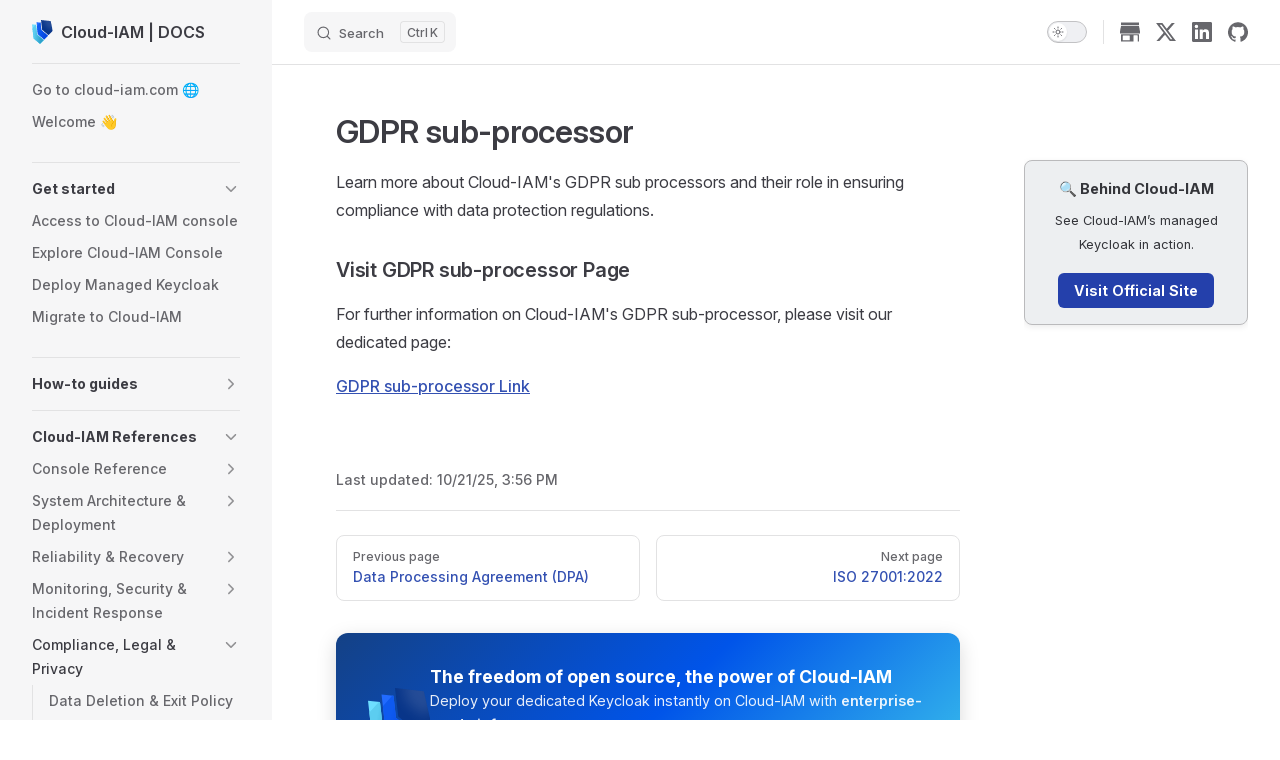

--- FILE ---
content_type: text/html
request_url: https://documentation.cloud-iam.com/references/gdpr-subprocessor.html
body_size: 12198
content:
<!DOCTYPE html>
<html lang="en-US" dir="ltr">
  <head>
    <meta charset="utf-8">
    <meta name="viewport" content="width=device-width,initial-scale=1">
    <title>GDPR sub-processor - Cloud-IAM | Cloud-IAM | DOCS</title>
    <meta name="description" content="Learn about Cloud-IAM's GDPR sub-processor and its role in ensuring compliance with data protection regulations.">
    <meta name="generator" content="VitePress v1.6.4">
    <link rel="preload stylesheet" href="/assets/style.7R8TmEzI.css" as="style">
    <link rel="preload stylesheet" href="/vp-icons.css" as="style">
    
    <script type="module" src="/assets/app.B9Wv9AiV.js"></script>
    <link rel="preload" href="/assets/inter-roman-latin.Di8DUHzh.woff2" as="font" type="font/woff2" crossorigin="">
    <link rel="modulepreload" href="/assets/chunks/theme.C9VhM8NF.js">
    <link rel="modulepreload" href="/assets/chunks/framework.CgQjqxX7.js">
    <link rel="modulepreload" href="/assets/references_gdpr-subprocessor.md.DmSQgnLY.lean.js">
    <script async id="hs-script-loaderdefer" defer src="//js-eu1.hs-scripts.com/145596241.js"></script>
    <script async src="https://cdn.matomo.cloud/cloudiam.matomo.cloud/container_Bz2B6ya0.js"></script>
    <script>var _mtm=window._mtm=window._mtm||[];_mtm.push({"mtm.startTime":new Date().getTime(),event:"mtm.Start"});</script>
    <script id="check-dark-mode">(()=>{const e=localStorage.getItem("vitepress-theme-appearance")||"auto",a=window.matchMedia("(prefers-color-scheme: dark)").matches;(!e||e==="auto"?a:e==="dark")&&document.documentElement.classList.add("dark")})();</script>
    <script id="check-mac-os">document.documentElement.classList.toggle("mac",/Mac|iPhone|iPod|iPad/i.test(navigator.platform));</script>
    <meta name="keywords" content="GDPR sub-processor, Security and compliance,">
  </head>
  <body>
    <div id="app"><div class="Layout" data-v-d8b57b2d><!--[--><!--]--><!--[--><span tabindex="-1" data-v-fcbfc0e0></span><a href="#VPContent" class="VPSkipLink visually-hidden" data-v-fcbfc0e0>Skip to content</a><!--]--><!----><header class="VPNav" data-v-d8b57b2d data-v-7ad780c2><div class="VPNavBar" data-v-7ad780c2 data-v-9fd4d1dd><div class="wrapper" data-v-9fd4d1dd><div class="container" data-v-9fd4d1dd><div class="title" data-v-9fd4d1dd><div class="VPNavBarTitle has-sidebar" data-v-9fd4d1dd data-v-9f43907a><a class="title" href="/" data-v-9f43907a><!--[--><!--]--><!--[--><img class="VPImage logo" src="/logo.svg" alt data-v-ab19afbb><!--]--><span data-v-9f43907a>Cloud-IAM | DOCS</span><!--[--><!--]--></a></div></div><div class="content" data-v-9fd4d1dd><div class="content-body" data-v-9fd4d1dd><!--[--><!--]--><div class="VPNavBarSearch search" data-v-9fd4d1dd><!--[--><!----><div id="local-search"><button type="button" class="DocSearch DocSearch-Button" aria-label="Search"><span class="DocSearch-Button-Container"><span class="vp-icon DocSearch-Search-Icon"></span><span class="DocSearch-Button-Placeholder">Search</span></span><span class="DocSearch-Button-Keys"><kbd class="DocSearch-Button-Key"></kbd><kbd class="DocSearch-Button-Key">K</kbd></span></button></div><!--]--></div><!----><!----><div class="VPNavBarAppearance appearance" data-v-9fd4d1dd data-v-3f90c1a5><button class="VPSwitch VPSwitchAppearance" type="button" role="switch" title aria-checked="false" data-v-3f90c1a5 data-v-be9742d9 data-v-b4ccac88><span class="check" data-v-b4ccac88><span class="icon" data-v-b4ccac88><!--[--><span class="vpi-sun sun" data-v-be9742d9></span><span class="vpi-moon moon" data-v-be9742d9></span><!--]--></span></span></button></div><div class="VPSocialLinks VPNavBarSocialLinks social-links" data-v-9fd4d1dd data-v-ef6192dc data-v-e71e869c><!--[--><a class="VPSocialLink no-icon" href="https://eu1.hubs.ly/H0pzKTW0" aria-label target="_blank" rel="noopener" data-v-e71e869c data-v-60a9a2d3><svg role="img" viewBox="0 0 24 24" xmlns="http://www.w3.org/2000/svg"><path fill="currentColor" d="M1.63.47a.393.393 0 0 0-.39.39v2.417c0 .212.177.39.39.39h20.74c.213 0 .39-.178.39-.39V.859a.393.393 0 0 0-.39-.39zm-.045 4.126a.41.41 0 0 0-.407.337l-1.17 6.314C0 11.274 0 11.3 0 11.327v2.117c0 .23.186.416.416.416h23.168c.23 0 .416-.186.416-.416v-2.126c0-.027 0-.053-.009-.08l-1.169-6.305a.41.41 0 0 0-.407-.337zM1.7 14.781a.457.457 0 0 0-.46.46v7.829c0 .257.203.46.46.46h14.108c.257 0 .46-.203.46-.46v-6.589c0-.257.204-.46.461-.46h4.02c.258 0 .461.203.461.46v6.589c0 .257.204.46.46.46h.62a.456.456 0 0 0 .461-.46v-7.829a.458.458 0 0 0-.46-.46zm1.842 1.55h7.847c.212 0 .39.177.39.39V21.6c0 .212-.178.39-.39.39H3.542a.393.393 0 0 1-.39-.39v-4.88c0-.221.178-.39.39-.39Z"/></svg></a><a class="VPSocialLink no-icon" href="https://x.com/cloud_iam_com" aria-label="x" target="_blank" rel="noopener" data-v-e71e869c data-v-60a9a2d3><span class="vpi-social-x"></span></a><a class="VPSocialLink no-icon" href="https://www.linkedin.com/company/cloudiam/about/" aria-label="linkedin" target="_blank" rel="noopener" data-v-e71e869c data-v-60a9a2d3><span class="vpi-social-linkedin"></span></a><a class="VPSocialLink no-icon" href="https://github.com/cloud-iam" aria-label="github" target="_blank" rel="noopener" data-v-e71e869c data-v-60a9a2d3><span class="vpi-social-github"></span></a><!--]--></div><div class="VPFlyout VPNavBarExtra extra" data-v-9fd4d1dd data-v-f953d92f data-v-bfe7971f><button type="button" class="button" aria-haspopup="true" aria-expanded="false" aria-label="extra navigation" data-v-bfe7971f><span class="vpi-more-horizontal icon" data-v-bfe7971f></span></button><div class="menu" data-v-bfe7971f><div class="VPMenu" data-v-bfe7971f data-v-20ed86d6><!----><!--[--><!--[--><!----><div class="group" data-v-f953d92f><div class="item appearance" data-v-f953d92f><p class="label" data-v-f953d92f>Appearance</p><div class="appearance-action" data-v-f953d92f><button class="VPSwitch VPSwitchAppearance" type="button" role="switch" title aria-checked="false" data-v-f953d92f data-v-be9742d9 data-v-b4ccac88><span class="check" data-v-b4ccac88><span class="icon" data-v-b4ccac88><!--[--><span class="vpi-sun sun" data-v-be9742d9></span><span class="vpi-moon moon" data-v-be9742d9></span><!--]--></span></span></button></div></div></div><div class="group" data-v-f953d92f><div class="item social-links" data-v-f953d92f><div class="VPSocialLinks social-links-list" data-v-f953d92f data-v-e71e869c><!--[--><a class="VPSocialLink no-icon" href="https://eu1.hubs.ly/H0pzKTW0" aria-label target="_blank" rel="noopener" data-v-e71e869c data-v-60a9a2d3><svg role="img" viewBox="0 0 24 24" xmlns="http://www.w3.org/2000/svg"><path fill="currentColor" d="M1.63.47a.393.393 0 0 0-.39.39v2.417c0 .212.177.39.39.39h20.74c.213 0 .39-.178.39-.39V.859a.393.393 0 0 0-.39-.39zm-.045 4.126a.41.41 0 0 0-.407.337l-1.17 6.314C0 11.274 0 11.3 0 11.327v2.117c0 .23.186.416.416.416h23.168c.23 0 .416-.186.416-.416v-2.126c0-.027 0-.053-.009-.08l-1.169-6.305a.41.41 0 0 0-.407-.337zM1.7 14.781a.457.457 0 0 0-.46.46v7.829c0 .257.203.46.46.46h14.108c.257 0 .46-.203.46-.46v-6.589c0-.257.204-.46.461-.46h4.02c.258 0 .461.203.461.46v6.589c0 .257.204.46.46.46h.62a.456.456 0 0 0 .461-.46v-7.829a.458.458 0 0 0-.46-.46zm1.842 1.55h7.847c.212 0 .39.177.39.39V21.6c0 .212-.178.39-.39.39H3.542a.393.393 0 0 1-.39-.39v-4.88c0-.221.178-.39.39-.39Z"/></svg></a><a class="VPSocialLink no-icon" href="https://x.com/cloud_iam_com" aria-label="x" target="_blank" rel="noopener" data-v-e71e869c data-v-60a9a2d3><span class="vpi-social-x"></span></a><a class="VPSocialLink no-icon" href="https://www.linkedin.com/company/cloudiam/about/" aria-label="linkedin" target="_blank" rel="noopener" data-v-e71e869c data-v-60a9a2d3><span class="vpi-social-linkedin"></span></a><a class="VPSocialLink no-icon" href="https://github.com/cloud-iam" aria-label="github" target="_blank" rel="noopener" data-v-e71e869c data-v-60a9a2d3><span class="vpi-social-github"></span></a><!--]--></div></div></div><!--]--><!--]--></div></div></div><!--[--><!--]--><button type="button" class="VPNavBarHamburger hamburger" aria-label="mobile navigation" aria-expanded="false" aria-controls="VPNavScreen" data-v-9fd4d1dd data-v-6bee1efd><span class="container" data-v-6bee1efd><span class="top" data-v-6bee1efd></span><span class="middle" data-v-6bee1efd></span><span class="bottom" data-v-6bee1efd></span></span></button></div></div></div></div><div class="divider" data-v-9fd4d1dd><div class="divider-line" data-v-9fd4d1dd></div></div></div><!----></header><div class="VPLocalNav has-sidebar empty" data-v-d8b57b2d data-v-2488c25a><div class="container" data-v-2488c25a><button class="menu" aria-expanded="false" aria-controls="VPSidebarNav" data-v-2488c25a><span class="vpi-align-left menu-icon" data-v-2488c25a></span><span class="menu-text" data-v-2488c25a>Menu</span></button><div class="VPLocalNavOutlineDropdown" style="--vp-vh:0px;" data-v-2488c25a data-v-6b867909><button data-v-6b867909>Return to top</button><!----></div></div></div><aside class="VPSidebar" data-v-d8b57b2d data-v-42c4c606><div class="curtain" data-v-42c4c606></div><nav class="nav" id="VPSidebarNav" aria-labelledby="sidebar-aria-label" tabindex="-1" data-v-42c4c606><span class="visually-hidden" id="sidebar-aria-label" data-v-42c4c606> Sidebar Navigation </span><!--[--><!--]--><!--[--><div class="no-transition group" data-v-51288d80><section class="VPSidebarItem level-0" data-v-51288d80 data-v-0009425e><!----><div class="items" data-v-0009425e><!--[--><div class="VPSidebarItem level-1 is-link" data-v-0009425e data-v-0009425e><div class="item" data-v-0009425e><div class="indicator" data-v-0009425e></div><a class="VPLink link vp-external-link-icon link" href="https://eu1.hubs.ly/H0pzKVJ0" target="_blank" rel="noreferrer" data-v-0009425e><!--[--><p class="text" data-v-0009425e>Go to cloud-iam.com 🌐</p><!--]--></a><!----></div><!----></div><div class="VPSidebarItem level-1 is-link" data-v-0009425e data-v-0009425e><div class="item" data-v-0009425e><div class="indicator" data-v-0009425e></div><a class="VPLink link link" href="/" data-v-0009425e><!--[--><p class="text" data-v-0009425e>Welcome 👋</p><!--]--></a><!----></div><!----></div><!--]--></div></section></div><div class="no-transition group" data-v-51288d80><section class="VPSidebarItem level-0 collapsible" data-v-51288d80 data-v-0009425e><div class="item" role="button" tabindex="0" data-v-0009425e><div class="indicator" data-v-0009425e></div><h2 class="text" data-v-0009425e>Get started</h2><div class="caret" role="button" aria-label="toggle section" tabindex="0" data-v-0009425e><span class="vpi-chevron-right caret-icon" data-v-0009425e></span></div></div><div class="items" data-v-0009425e><!--[--><div class="VPSidebarItem level-1 is-link" data-v-0009425e data-v-0009425e><div class="item" data-v-0009425e><div class="indicator" data-v-0009425e></div><a class="VPLink link link" href="/get-started/access-to-cloud-iam-app.html" data-v-0009425e><!--[--><p class="text" data-v-0009425e>Access to Cloud-IAM console</p><!--]--></a><!----></div><!----></div><div class="VPSidebarItem level-1 is-link" data-v-0009425e data-v-0009425e><div class="item" data-v-0009425e><div class="indicator" data-v-0009425e></div><a class="VPLink link link" href="/get-started/console-overview.html" data-v-0009425e><!--[--><p class="text" data-v-0009425e>Explore Cloud-IAM Console</p><!--]--></a><!----></div><!----></div><div class="VPSidebarItem level-1 is-link" data-v-0009425e data-v-0009425e><div class="item" data-v-0009425e><div class="indicator" data-v-0009425e></div><a class="VPLink link link" href="/get-started/deploy-my-keycloak.html" data-v-0009425e><!--[--><p class="text" data-v-0009425e>Deploy Managed Keycloak</p><!--]--></a><!----></div><!----></div><div class="VPSidebarItem level-1 is-link" data-v-0009425e data-v-0009425e><div class="item" data-v-0009425e><div class="indicator" data-v-0009425e></div><a class="VPLink link link" href="/get-started/migrate-to-cloud-iam.html" data-v-0009425e><!--[--><p class="text" data-v-0009425e>Migrate to Cloud-IAM</p><!--]--></a><!----></div><!----></div><!--]--></div></section></div><div class="no-transition group" data-v-51288d80><section class="VPSidebarItem level-0 collapsible collapsed" data-v-51288d80 data-v-0009425e><div class="item" role="button" tabindex="0" data-v-0009425e><div class="indicator" data-v-0009425e></div><h2 class="text" data-v-0009425e>How-to guides</h2><div class="caret" role="button" aria-label="toggle section" tabindex="0" data-v-0009425e><span class="vpi-chevron-right caret-icon" data-v-0009425e></span></div></div><div class="items" data-v-0009425e><!--[--><section class="VPSidebarItem level-1 collapsible collapsed" data-v-0009425e data-v-0009425e><div class="item" role="button" tabindex="0" data-v-0009425e><div class="indicator" data-v-0009425e></div><h3 class="text" data-v-0009425e>Console Management</h3><div class="caret" role="button" aria-label="toggle section" tabindex="0" data-v-0009425e><span class="vpi-chevron-right caret-icon" data-v-0009425e></span></div></div><div class="items" data-v-0009425e><!--[--><div class="VPSidebarItem level-2 is-link" data-v-0009425e data-v-0009425e><div class="item" data-v-0009425e><div class="indicator" data-v-0009425e></div><a class="VPLink link link" href="/how-to-guides/billing-subscription.html" data-v-0009425e><!--[--><p class="text" data-v-0009425e>Billing & Subscription</p><!--]--></a><!----></div><!----></div><div class="VPSidebarItem level-2 is-link" data-v-0009425e data-v-0009425e><div class="item" data-v-0009425e><div class="indicator" data-v-0009425e></div><a class="VPLink link link" href="/how-to-guides/cloud-iam-api.html" data-v-0009425e><!--[--><p class="text" data-v-0009425e>Cloud-IAM API</p><!--]--></a><!----></div><!----></div><div class="VPSidebarItem level-2 is-link" data-v-0009425e data-v-0009425e><div class="item" data-v-0009425e><div class="indicator" data-v-0009425e></div><a class="VPLink link link" href="/how-to-guides/organization-configurations.html" data-v-0009425e><!--[--><p class="text" data-v-0009425e>Organization Management</p><!--]--></a><!----></div><!----></div><div class="VPSidebarItem level-2 is-link" data-v-0009425e data-v-0009425e><div class="item" data-v-0009425e><div class="indicator" data-v-0009425e></div><a class="VPLink link link" href="/how-to-guides/service-account.html" data-v-0009425e><!--[--><p class="text" data-v-0009425e>Service Account</p><!--]--></a><!----></div><!----></div><div class="VPSidebarItem level-2 is-link" data-v-0009425e data-v-0009425e><div class="item" data-v-0009425e><div class="indicator" data-v-0009425e></div><a class="VPLink link link" href="/how-to-guides/status-page.html" data-v-0009425e><!--[--><p class="text" data-v-0009425e>Status Page</p><!--]--></a><!----></div><!----></div><div class="VPSidebarItem level-2 is-link" data-v-0009425e data-v-0009425e><div class="item" data-v-0009425e><div class="indicator" data-v-0009425e></div><a class="VPLink link link" href="/how-to-guides/ticket-center.html" data-v-0009425e><!--[--><p class="text" data-v-0009425e>Tickets Center</p><!--]--></a><!----></div><!----></div><div class="VPSidebarItem level-2 is-link" data-v-0009425e data-v-0009425e><div class="item" data-v-0009425e><div class="indicator" data-v-0009425e></div><a class="VPLink link link" href="/how-to-guides/trigger-on-call.html" data-v-0009425e><!--[--><p class="text" data-v-0009425e>Trigger On-Call</p><!--]--></a><!----></div><!----></div><div class="VPSidebarItem level-2 is-link" data-v-0009425e data-v-0009425e><div class="item" data-v-0009425e><div class="indicator" data-v-0009425e></div><a class="VPLink link link" href="/how-to-guides/user-configurations.html" data-v-0009425e><!--[--><p class="text" data-v-0009425e>User Management</p><!--]--></a><!----></div><!----></div><!--]--></div></section><section class="VPSidebarItem level-1 collapsible collapsed" data-v-0009425e data-v-0009425e><div class="item" role="button" tabindex="0" data-v-0009425e><div class="indicator" data-v-0009425e></div><h3 class="text" data-v-0009425e>Observability</h3><div class="caret" role="button" aria-label="toggle section" tabindex="0" data-v-0009425e><span class="vpi-chevron-right caret-icon" data-v-0009425e></span></div></div><div class="items" data-v-0009425e><!--[--><div class="VPSidebarItem level-2 is-link" data-v-0009425e data-v-0009425e><div class="item" data-v-0009425e><div class="indicator" data-v-0009425e></div><a class="VPLink link link" href="/how-to-guides/audit-logs.html" data-v-0009425e><!--[--><p class="text" data-v-0009425e>Audit Logs</p><!--]--></a><!----></div><!----></div><div class="VPSidebarItem level-2 is-link" data-v-0009425e data-v-0009425e><div class="item" data-v-0009425e><div class="indicator" data-v-0009425e></div><a class="VPLink link link" href="/how-to-guides/keycloak-logs.html" data-v-0009425e><!--[--><p class="text" data-v-0009425e>Keycloak Logs</p><!--]--></a><!----></div><!----></div><div class="VPSidebarItem level-2 is-link" data-v-0009425e data-v-0009425e><div class="item" data-v-0009425e><div class="indicator" data-v-0009425e></div><a class="VPLink link link" href="/how-to-guides/access-logs.html" data-v-0009425e><!--[--><p class="text" data-v-0009425e>Access Logs</p><!--]--></a><!----></div><!----></div><div class="VPSidebarItem level-2 is-link" data-v-0009425e data-v-0009425e><div class="item" data-v-0009425e><div class="indicator" data-v-0009425e></div><a class="VPLink link link" href="/how-to-guides/metrics.html" data-v-0009425e><!--[--><p class="text" data-v-0009425e>Metrics</p><!--]--></a><!----></div><!----></div><!--]--></div></section><section class="VPSidebarItem level-1 collapsible collapsed" data-v-0009425e data-v-0009425e><div class="item" role="button" tabindex="0" data-v-0009425e><div class="indicator" data-v-0009425e></div><h3 class="text" data-v-0009425e>Pilot</h3><div class="caret" role="button" aria-label="toggle section" tabindex="0" data-v-0009425e><span class="vpi-chevron-right caret-icon" data-v-0009425e></span></div></div><div class="items" data-v-0009425e><!--[--><div class="VPSidebarItem level-2 is-link" data-v-0009425e data-v-0009425e><div class="item" data-v-0009425e><div class="indicator" data-v-0009425e></div><a class="VPLink link link" href="/how-to-guides/exports-imports.html" data-v-0009425e><!--[--><p class="text" data-v-0009425e>Exports</p><!--]--></a><!----></div><!----></div><div class="VPSidebarItem level-2 is-link" data-v-0009425e data-v-0009425e><div class="item" data-v-0009425e><div class="indicator" data-v-0009425e></div><a class="VPLink link link" href="/how-to-guides/maintenance-window.html" data-v-0009425e><!--[--><p class="text" data-v-0009425e>Maintenance Window</p><!--]--></a><!----></div><!----></div><div class="VPSidebarItem level-2 is-link" data-v-0009425e data-v-0009425e><div class="item" data-v-0009425e><div class="indicator" data-v-0009425e></div><a class="VPLink link link" href="/how-to-guides/upgrade-on-demand.html" data-v-0009425e><!--[--><p class="text" data-v-0009425e>Upgrade On Demand</p><!--]--></a><!----></div><!----></div><div class="VPSidebarItem level-2 is-link" data-v-0009425e data-v-0009425e><div class="item" data-v-0009425e><div class="indicator" data-v-0009425e></div><a class="VPLink link link" href="/how-to-guides/backups.html" data-v-0009425e><!--[--><p class="text" data-v-0009425e>Backups</p><!--]--></a><!----></div><!----></div><div class="VPSidebarItem level-2 is-link" data-v-0009425e data-v-0009425e><div class="item" data-v-0009425e><div class="indicator" data-v-0009425e></div><a class="VPLink link link" href="/how-to-guides/restart-keycloak.html" data-v-0009425e><!--[--><p class="text" data-v-0009425e>Restart your Keycloak</p><!--]--></a><!----></div><!----></div><!--]--></div></section><section class="VPSidebarItem level-1 collapsible collapsed" data-v-0009425e data-v-0009425e><div class="item" role="button" tabindex="0" data-v-0009425e><div class="indicator" data-v-0009425e></div><h3 class="text" data-v-0009425e>Insights</h3><div class="caret" role="button" aria-label="toggle section" tabindex="0" data-v-0009425e><span class="vpi-chevron-right caret-icon" data-v-0009425e></span></div></div><div class="items" data-v-0009425e><!--[--><div class="VPSidebarItem level-2 is-link" data-v-0009425e data-v-0009425e><div class="item" data-v-0009425e><div class="indicator" data-v-0009425e></div><a class="VPLink link link" href="/how-to-guides/insights.html#requests-per-second" data-v-0009425e><!--[--><p class="text" data-v-0009425e>Requests per second</p><!--]--></a><!----></div><!----></div><div class="VPSidebarItem level-2 is-link" data-v-0009425e data-v-0009425e><div class="item" data-v-0009425e><div class="indicator" data-v-0009425e></div><a class="VPLink link link" href="/how-to-guides/insights.html#token-event" data-v-0009425e><!--[--><p class="text" data-v-0009425e>Token events</p><!--]--></a><!----></div><!----></div><div class="VPSidebarItem level-2 is-link" data-v-0009425e data-v-0009425e><div class="item" data-v-0009425e><div class="indicator" data-v-0009425e></div><a class="VPLink link link" href="/how-to-guides/insights.html#logins" data-v-0009425e><!--[--><p class="text" data-v-0009425e>Logins</p><!--]--></a><!----></div><!----></div><div class="VPSidebarItem level-2 is-link" data-v-0009425e data-v-0009425e><div class="item" data-v-0009425e><div class="indicator" data-v-0009425e></div><a class="VPLink link link" href="/how-to-guides/insights.html#users" data-v-0009425e><!--[--><p class="text" data-v-0009425e>Users</p><!--]--></a><!----></div><!----></div><div class="VPSidebarItem level-2 is-link" data-v-0009425e data-v-0009425e><div class="item" data-v-0009425e><div class="indicator" data-v-0009425e></div><a class="VPLink link link" href="/how-to-guides/insights.html#user-growth" data-v-0009425e><!--[--><p class="text" data-v-0009425e>User Growth</p><!--]--></a><!----></div><!----></div><div class="VPSidebarItem level-2 is-link" data-v-0009425e data-v-0009425e><div class="item" data-v-0009425e><div class="indicator" data-v-0009425e></div><a class="VPLink link link" href="/how-to-guides/advisor.html" data-v-0009425e><!--[--><p class="text" data-v-0009425e>Advisor</p><!--]--></a><!----></div><!----></div><div class="VPSidebarItem level-2 is-link" data-v-0009425e data-v-0009425e><div class="item" data-v-0009425e><div class="indicator" data-v-0009425e></div><a class="VPLink link link" href="/how-to-guides/insights.html#blocked-ips" data-v-0009425e><!--[--><p class="text" data-v-0009425e>Blocked IPs</p><!--]--></a><!----></div><!----></div><!--]--></div></section><section class="VPSidebarItem level-1 collapsible collapsed" data-v-0009425e data-v-0009425e><div class="item" role="button" tabindex="0" data-v-0009425e><div class="indicator" data-v-0009425e></div><h3 class="text" data-v-0009425e>Configuration</h3><div class="caret" role="button" aria-label="toggle section" tabindex="0" data-v-0009425e><span class="vpi-chevron-right caret-icon" data-v-0009425e></span></div></div><div class="items" data-v-0009425e><!--[--><div class="VPSidebarItem level-2 is-link" data-v-0009425e data-v-0009425e><div class="item" data-v-0009425e><div class="indicator" data-v-0009425e></div><a class="VPLink link link" href="/how-to-guides/environment-variables.html" data-v-0009425e><!--[--><p class="text" data-v-0009425e>Environment Variables</p><!--]--></a><!----></div><!----></div><div class="VPSidebarItem level-2 is-link" data-v-0009425e data-v-0009425e><div class="item" data-v-0009425e><div class="indicator" data-v-0009425e></div><a class="VPLink link link" href="/how-to-guides/allow-deny-lists.html" data-v-0009425e><!--[--><p class="text" data-v-0009425e>Allow Lists</p><!--]--></a><!----></div><!----></div><div class="VPSidebarItem level-2 is-link" data-v-0009425e data-v-0009425e><div class="item" data-v-0009425e><div class="indicator" data-v-0009425e></div><a class="VPLink link link" href="/how-to-guides/keycloak-features.html" data-v-0009425e><!--[--><p class="text" data-v-0009425e>Keycloak Features</p><!--]--></a><!----></div><!----></div><div class="VPSidebarItem level-2 is-link" data-v-0009425e data-v-0009425e><div class="item" data-v-0009425e><div class="indicator" data-v-0009425e></div><a class="VPLink link link" href="/how-to-guides/custom-domain.html" data-v-0009425e><!--[--><p class="text" data-v-0009425e>Custom Domains</p><!--]--></a><!----></div><!----></div><!--]--></div></section><section class="VPSidebarItem level-1 collapsible collapsed" data-v-0009425e data-v-0009425e><div class="item" role="button" tabindex="0" data-v-0009425e><div class="indicator" data-v-0009425e></div><h3 class="text" data-v-0009425e>Customization</h3><div class="caret" role="button" aria-label="toggle section" tabindex="0" data-v-0009425e><span class="vpi-chevron-right caret-icon" data-v-0009425e></span></div></div><div class="items" data-v-0009425e><!--[--><div class="VPSidebarItem level-2 is-link" data-v-0009425e data-v-0009425e><div class="item" data-v-0009425e><div class="indicator" data-v-0009425e></div><a class="VPLink link link" href="/how-to-guides/custom-extensions.html" data-v-0009425e><!--[--><p class="text" data-v-0009425e>Custom Extensions</p><!--]--></a><!----></div><!----></div><div class="VPSidebarItem level-2 is-link" data-v-0009425e data-v-0009425e><div class="item" data-v-0009425e><div class="indicator" data-v-0009425e></div><a class="VPLink link link" href="/how-to-guides/certificates.html" data-v-0009425e><!--[--><p class="text" data-v-0009425e>Certificates</p><!--]--></a><!----></div><!----></div><div class="VPSidebarItem level-2 is-link" data-v-0009425e data-v-0009425e><div class="item" data-v-0009425e><div class="indicator" data-v-0009425e></div><a class="VPLink link link" href="/how-to-guides/password-blacklists.html" data-v-0009425e><!--[--><p class="text" data-v-0009425e>Passwords</p><!--]--></a><!----></div><!----></div><div class="VPSidebarItem level-2 is-link" data-v-0009425e data-v-0009425e><div class="item" data-v-0009425e><div class="indicator" data-v-0009425e></div><a class="VPLink link link" href="/how-to-guides/keycloak-themes-generator.html" data-v-0009425e><!--[--><p class="text" data-v-0009425e>Themes Generator</p><!--]--></a><!----></div><!----></div><div class="VPSidebarItem level-2 is-link" data-v-0009425e data-v-0009425e><div class="item" data-v-0009425e><div class="indicator" data-v-0009425e></div><a class="VPLink link link" href="/how-to-guides/configure-mTLS.html" data-v-0009425e><!--[--><p class="text" data-v-0009425e>mTLS & CRL</p><!--]--></a><!----></div><!----></div><!--]--></div></section><section class="VPSidebarItem level-1 collapsible collapsed" data-v-0009425e data-v-0009425e><div class="item" role="button" tabindex="0" data-v-0009425e><div class="indicator" data-v-0009425e></div><h3 class="text" data-v-0009425e>Advanced</h3><div class="caret" role="button" aria-label="toggle section" tabindex="0" data-v-0009425e><span class="vpi-chevron-right caret-icon" data-v-0009425e></span></div></div><div class="items" data-v-0009425e><!--[--><div class="VPSidebarItem level-2 is-link" data-v-0009425e data-v-0009425e><div class="item" data-v-0009425e><div class="indicator" data-v-0009425e></div><a class="VPLink link link" href="/how-to-guides/deletion.html" data-v-0009425e><!--[--><p class="text" data-v-0009425e>Delete Deployment</p><!--]--></a><!----></div><!----></div><!--]--></div></section><!--]--></div></section></div><div class="no-transition group" data-v-51288d80><section class="VPSidebarItem level-0 collapsible collapsed has-active" data-v-51288d80 data-v-0009425e><div class="item" role="button" tabindex="0" data-v-0009425e><div class="indicator" data-v-0009425e></div><h2 class="text" data-v-0009425e>Cloud-IAM References</h2><div class="caret" role="button" aria-label="toggle section" tabindex="0" data-v-0009425e><span class="vpi-chevron-right caret-icon" data-v-0009425e></span></div></div><div class="items" data-v-0009425e><!--[--><section class="VPSidebarItem level-1 collapsible collapsed" data-v-0009425e data-v-0009425e><div class="item" role="button" tabindex="0" data-v-0009425e><div class="indicator" data-v-0009425e></div><h3 class="text" data-v-0009425e>Console Reference</h3><div class="caret" role="button" aria-label="toggle section" tabindex="0" data-v-0009425e><span class="vpi-chevron-right caret-icon" data-v-0009425e></span></div></div><div class="items" data-v-0009425e><!--[--><div class="VPSidebarItem level-2 is-link" data-v-0009425e data-v-0009425e><div class="item" data-v-0009425e><div class="indicator" data-v-0009425e></div><a class="VPLink link link" href="/references/billing.html" data-v-0009425e><!--[--><p class="text" data-v-0009425e>Billing & Invoicing</p><!--]--></a><!----></div><!----></div><div class="VPSidebarItem level-2 is-link" data-v-0009425e data-v-0009425e><div class="item" data-v-0009425e><div class="indicator" data-v-0009425e></div><a class="VPLink link link" href="/references/organization-role.html" data-v-0009425e><!--[--><p class="text" data-v-0009425e>Organization role</p><!--]--></a><!----></div><!----></div><!--]--></div></section><section class="VPSidebarItem level-1 collapsible collapsed" data-v-0009425e data-v-0009425e><div class="item" role="button" tabindex="0" data-v-0009425e><div class="indicator" data-v-0009425e></div><h3 class="text" data-v-0009425e>System Architecture & Deployment</h3><div class="caret" role="button" aria-label="toggle section" tabindex="0" data-v-0009425e><span class="vpi-chevron-right caret-icon" data-v-0009425e></span></div></div><div class="items" data-v-0009425e><!--[--><div class="VPSidebarItem level-2 is-link" data-v-0009425e data-v-0009425e><div class="item" data-v-0009425e><div class="indicator" data-v-0009425e></div><a class="VPLink link link" href="/references/architecture-insights.html" data-v-0009425e><!--[--><p class="text" data-v-0009425e>System Architecture Overview</p><!--]--></a><!----></div><!----></div><div class="VPSidebarItem level-2 is-link" data-v-0009425e data-v-0009425e><div class="item" data-v-0009425e><div class="indicator" data-v-0009425e></div><a class="VPLink link link" href="/references/deployment-lifecycle.html" data-v-0009425e><!--[--><p class="text" data-v-0009425e>Deployment Lifecycle Status</p><!--]--></a><!----></div><!----></div><div class="VPSidebarItem level-2 is-link" data-v-0009425e data-v-0009425e><div class="item" data-v-0009425e><div class="indicator" data-v-0009425e></div><a class="VPLink link link" href="/references/rolling-upgrade.html" data-v-0009425e><!--[--><p class="text" data-v-0009425e>Rolling Upgrade Process</p><!--]--></a><!----></div><!----></div><div class="VPSidebarItem level-2 is-link" data-v-0009425e data-v-0009425e><div class="item" data-v-0009425e><div class="indicator" data-v-0009425e></div><a class="VPLink link link" href="/references/keycloak-upgrades.html" data-v-0009425e><!--[--><p class="text" data-v-0009425e>Keycloak Upgrades Guide</p><!--]--></a><!----></div><!----></div><div class="VPSidebarItem level-2 is-link" data-v-0009425e data-v-0009425e><div class="item" data-v-0009425e><div class="indicator" data-v-0009425e></div><a class="VPLink link link" href="/references/data-management-reference.html" data-v-0009425e><!--[--><p class="text" data-v-0009425e>Data Management</p><!--]--></a><!----></div><!----></div><!--]--></div></section><section class="VPSidebarItem level-1 collapsible collapsed" data-v-0009425e data-v-0009425e><div class="item" role="button" tabindex="0" data-v-0009425e><div class="indicator" data-v-0009425e></div><h3 class="text" data-v-0009425e>Reliability & Recovery</h3><div class="caret" role="button" aria-label="toggle section" tabindex="0" data-v-0009425e><span class="vpi-chevron-right caret-icon" data-v-0009425e></span></div></div><div class="items" data-v-0009425e><!--[--><div class="VPSidebarItem level-2 is-link" data-v-0009425e data-v-0009425e><div class="item" data-v-0009425e><div class="indicator" data-v-0009425e></div><a class="VPLink link link" href="/references/disaster-recovery.html" data-v-0009425e><!--[--><p class="text" data-v-0009425e>Disaster recovery</p><!--]--></a><!----></div><!----></div><div class="VPSidebarItem level-2 is-link" data-v-0009425e data-v-0009425e><div class="item" data-v-0009425e><div class="indicator" data-v-0009425e></div><a class="VPLink link link" href="/references/deployment-maintenance.html" data-v-0009425e><!--[--><p class="text" data-v-0009425e>Deployment Maintenance</p><!--]--></a><!----></div><!----></div><div class="VPSidebarItem level-2 is-link" data-v-0009425e data-v-0009425e><div class="item" data-v-0009425e><div class="indicator" data-v-0009425e></div><a class="VPLink link link" href="/references/backups.html" data-v-0009425e><!--[--><p class="text" data-v-0009425e>Backup Strategy</p><!--]--></a><!----></div><!----></div><div class="VPSidebarItem level-2 is-link" data-v-0009425e data-v-0009425e><div class="item" data-v-0009425e><div class="indicator" data-v-0009425e></div><a class="VPLink link link" href="/references/status-page.html" data-v-0009425e><!--[--><p class="text" data-v-0009425e>Status page</p><!--]--></a><!----></div><!----></div><div class="VPSidebarItem level-2 is-link" data-v-0009425e data-v-0009425e><div class="item" data-v-0009425e><div class="indicator" data-v-0009425e></div><a class="VPLink link link" href="/references/business-continuity.html" data-v-0009425e><!--[--><p class="text" data-v-0009425e>Business Continuity Plan (BCP)</p><!--]--></a><!----></div><!----></div><!--]--></div></section><section class="VPSidebarItem level-1 collapsible collapsed" data-v-0009425e data-v-0009425e><div class="item" role="button" tabindex="0" data-v-0009425e><div class="indicator" data-v-0009425e></div><h3 class="text" data-v-0009425e>Monitoring, Security & Incident Response</h3><div class="caret" role="button" aria-label="toggle section" tabindex="0" data-v-0009425e><span class="vpi-chevron-right caret-icon" data-v-0009425e></span></div></div><div class="items" data-v-0009425e><!--[--><div class="VPSidebarItem level-2 is-link" data-v-0009425e data-v-0009425e><div class="item" data-v-0009425e><div class="indicator" data-v-0009425e></div><a class="VPLink link link" href="/references/monitoring-and-incident-detection.html" data-v-0009425e><!--[--><p class="text" data-v-0009425e>Monitoring & Incident Detection</p><!--]--></a><!----></div><!----></div><div class="VPSidebarItem level-2 is-link" data-v-0009425e data-v-0009425e><div class="item" data-v-0009425e><div class="indicator" data-v-0009425e></div><a class="VPLink link link" href="/references/incident-management.html" data-v-0009425e><!--[--><p class="text" data-v-0009425e>Incident-Management</p><!--]--></a><!----></div><!----></div><div class="VPSidebarItem level-2 is-link" data-v-0009425e data-v-0009425e><div class="item" data-v-0009425e><div class="indicator" data-v-0009425e></div><a class="VPLink link link" href="/references/security.html" data-v-0009425e><!--[--><p class="text" data-v-0009425e>Security</p><!--]--></a><!----></div><!----></div><!--]--></div></section><section class="VPSidebarItem level-1 collapsible collapsed has-active" data-v-0009425e data-v-0009425e><div class="item" role="button" tabindex="0" data-v-0009425e><div class="indicator" data-v-0009425e></div><h3 class="text" data-v-0009425e>Compliance, Legal & Privacy</h3><div class="caret" role="button" aria-label="toggle section" tabindex="0" data-v-0009425e><span class="vpi-chevron-right caret-icon" data-v-0009425e></span></div></div><div class="items" data-v-0009425e><!--[--><div class="VPSidebarItem level-2 is-link" data-v-0009425e data-v-0009425e><div class="item" data-v-0009425e><div class="indicator" data-v-0009425e></div><a class="VPLink link link" href="/references/data-deletion-exit-policy.html" data-v-0009425e><!--[--><p class="text" data-v-0009425e>Data Deletion & Exit Policy</p><!--]--></a><!----></div><!----></div><div class="VPSidebarItem level-2 is-link" data-v-0009425e data-v-0009425e><div class="item" data-v-0009425e><div class="indicator" data-v-0009425e></div><a class="VPLink link link" href="/references/data-processing-agreement.html" data-v-0009425e><!--[--><p class="text" data-v-0009425e>Data Processing Agreement (DPA)</p><!--]--></a><!----></div><!----></div><div class="VPSidebarItem level-2 is-link" data-v-0009425e data-v-0009425e><div class="item" data-v-0009425e><div class="indicator" data-v-0009425e></div><a class="VPLink link link" href="/references/gdpr-subprocessor.html" data-v-0009425e><!--[--><p class="text" data-v-0009425e>GDPR subprocessors</p><!--]--></a><!----></div><!----></div><div class="VPSidebarItem level-2 is-link" data-v-0009425e data-v-0009425e><div class="item" data-v-0009425e><div class="indicator" data-v-0009425e></div><a class="VPLink link link" href="/references/iso27001.html" data-v-0009425e><!--[--><p class="text" data-v-0009425e>ISO 27001:2022</p><!--]--></a><!----></div><!----></div><div class="VPSidebarItem level-2 is-link" data-v-0009425e data-v-0009425e><div class="item" data-v-0009425e><div class="indicator" data-v-0009425e></div><a class="VPLink link link" href="/references/raci.html" data-v-0009425e><!--[--><p class="text" data-v-0009425e>RACI</p><!--]--></a><!----></div><!----></div><div class="VPSidebarItem level-2 is-link" data-v-0009425e data-v-0009425e><div class="item" data-v-0009425e><div class="indicator" data-v-0009425e></div><a class="VPLink link link" href="/references/service-level-agreement.html" data-v-0009425e><!--[--><p class="text" data-v-0009425e>Service Level Agreement (SLA)</p><!--]--></a><!----></div><!----></div><div class="VPSidebarItem level-2 is-link" data-v-0009425e data-v-0009425e><div class="item" data-v-0009425e><div class="indicator" data-v-0009425e></div><a class="VPLink link link" href="/references/terms-of-service.html" data-v-0009425e><!--[--><p class="text" data-v-0009425e>Terms of service (ToS)</p><!--]--></a><!----></div><!----></div><!--]--></div></section><section class="VPSidebarItem level-1 collapsible collapsed" data-v-0009425e data-v-0009425e><div class="item" role="button" tabindex="0" data-v-0009425e><div class="indicator" data-v-0009425e></div><h3 class="text" data-v-0009425e>Managed Keycloak Product</h3><div class="caret" role="button" aria-label="toggle section" tabindex="0" data-v-0009425e><span class="vpi-chevron-right caret-icon" data-v-0009425e></span></div></div><div class="items" data-v-0009425e><!--[--><div class="VPSidebarItem level-2 is-link" data-v-0009425e data-v-0009425e><div class="item" data-v-0009425e><div class="indicator" data-v-0009425e></div><a class="VPLink link link" href="/references/product.html" data-v-0009425e><!--[--><p class="text" data-v-0009425e>Managed Keycloak Overview</p><!--]--></a><!----></div><!----></div><div class="VPSidebarItem level-2 is-link" data-v-0009425e data-v-0009425e><div class="item" data-v-0009425e><div class="indicator" data-v-0009425e></div><a class="VPLink link link" href="/references/plans.html" data-v-0009425e><!--[--><p class="text" data-v-0009425e>Available Plans</p><!--]--></a><!----></div><!----></div><div class="VPSidebarItem level-2 is-link" data-v-0009425e data-v-0009425e><div class="item" data-v-0009425e><div class="indicator" data-v-0009425e></div><a class="VPLink link link" href="/references/cloud-providers.html" data-v-0009425e><!--[--><p class="text" data-v-0009425e>Supported Cloud Providers</p><!--]--></a><!----></div><!----></div><!--]--></div></section><section class="VPSidebarItem level-1 collapsible collapsed" data-v-0009425e data-v-0009425e><div class="item" role="button" tabindex="0" data-v-0009425e><div class="indicator" data-v-0009425e></div><h3 class="text" data-v-0009425e>Support & Professional Services</h3><div class="caret" role="button" aria-label="toggle section" tabindex="0" data-v-0009425e><span class="vpi-chevron-right caret-icon" data-v-0009425e></span></div></div><div class="items" data-v-0009425e><!--[--><div class="VPSidebarItem level-2 is-link" data-v-0009425e data-v-0009425e><div class="item" data-v-0009425e><div class="indicator" data-v-0009425e></div><a class="VPLink link link" href="/references/support-overview.html" data-v-0009425e><!--[--><p class="text" data-v-0009425e>Support Overview</p><!--]--></a><!----></div><!----></div><div class="VPSidebarItem level-2 is-link" data-v-0009425e data-v-0009425e><div class="item" data-v-0009425e><div class="indicator" data-v-0009425e></div><a class="VPLink link link" href="/references/technical-team.html" data-v-0009425e><!--[--><p class="text" data-v-0009425e>Technical Support Team</p><!--]--></a><!----></div><!----></div><div class="VPSidebarItem level-2 is-link" data-v-0009425e data-v-0009425e><div class="item" data-v-0009425e><div class="indicator" data-v-0009425e></div><a class="VPLink link link" href="/references/on-call-team.html" data-v-0009425e><!--[--><p class="text" data-v-0009425e>On-call Response Team</p><!--]--></a><!----></div><!----></div><div class="VPSidebarItem level-2 is-link" data-v-0009425e data-v-0009425e><div class="item" data-v-0009425e><div class="indicator" data-v-0009425e></div><a class="VPLink link link" href="/references/consulting-services.html" data-v-0009425e><!--[--><p class="text" data-v-0009425e>Keycloak Consulting Services</p><!--]--></a><!----></div><!----></div><!--]--></div></section><!--]--></div></section></div><div class="no-transition group" data-v-51288d80><section class="VPSidebarItem level-0 collapsible collapsed" data-v-51288d80 data-v-0009425e><div class="item" role="button" tabindex="0" data-v-0009425e><div class="indicator" data-v-0009425e></div><h2 class="text" data-v-0009425e>Keycloak Resources</h2><div class="caret" role="button" aria-label="toggle section" tabindex="0" data-v-0009425e><span class="vpi-chevron-right caret-icon" data-v-0009425e></span></div></div><div class="items" data-v-0009425e><!--[--><div class="VPSidebarItem level-1 is-link" data-v-0009425e data-v-0009425e><div class="item" data-v-0009425e><div class="indicator" data-v-0009425e></div><a class="VPLink link link" href="/resources/keycloak-overview.html" data-v-0009425e><!--[--><p class="text" data-v-0009425e>Keycloak Overview</p><!--]--></a><!----></div><!----></div><section class="VPSidebarItem level-1 collapsible collapsed" data-v-0009425e data-v-0009425e><div class="item" role="button" tabindex="0" data-v-0009425e><div class="indicator" data-v-0009425e></div><h3 class="text" data-v-0009425e>Keycloak Authentications</h3><div class="caret" role="button" aria-label="toggle section" tabindex="0" data-v-0009425e><span class="vpi-chevron-right caret-icon" data-v-0009425e></span></div></div><div class="items" data-v-0009425e><!--[--><div class="VPSidebarItem level-2 is-link" data-v-0009425e data-v-0009425e><div class="item" data-v-0009425e><div class="indicator" data-v-0009425e></div><a class="VPLink link link" href="/resources/overview-keycloak-authentications.html" data-v-0009425e><!--[--><p class="text" data-v-0009425e>Overview</p><!--]--></a><!----></div><!----></div><div class="VPSidebarItem level-2 is-link" data-v-0009425e data-v-0009425e><div class="item" data-v-0009425e><div class="indicator" data-v-0009425e></div><a class="VPLink link link" href="/resources/simple-login-password.html" data-v-0009425e><!--[--><p class="text" data-v-0009425e>Simple login password</p><!--]--></a><!----></div><!----></div><div class="VPSidebarItem level-2 is-link" data-v-0009425e data-v-0009425e><div class="item" data-v-0009425e><div class="indicator" data-v-0009425e></div><a class="VPLink link link" href="/resources/social-login.html" data-v-0009425e><!--[--><p class="text" data-v-0009425e>Social login</p><!--]--></a><!----></div><!----></div><div class="VPSidebarItem level-2 is-link" data-v-0009425e data-v-0009425e><div class="item" data-v-0009425e><div class="indicator" data-v-0009425e></div><a class="VPLink link link" href="/resources/passwordless-webauthn.html" data-v-0009425e><!--[--><p class="text" data-v-0009425e>Passwordless with WebAuthn</p><!--]--></a><!----></div><!----></div><div class="VPSidebarItem level-2 is-link" data-v-0009425e data-v-0009425e><div class="item" data-v-0009425e><div class="indicator" data-v-0009425e></div><a class="VPLink link link" href="/resources/one-time-password.html" data-v-0009425e><!--[--><p class="text" data-v-0009425e>Email or SMS OTP</p><!--]--></a><!----></div><!----></div><div class="VPSidebarItem level-2 is-link" data-v-0009425e data-v-0009425e><div class="item" data-v-0009425e><div class="indicator" data-v-0009425e></div><a class="VPLink link link" href="/resources/magic-links.html" data-v-0009425e><!--[--><p class="text" data-v-0009425e>Magic links</p><!--]--></a><!----></div><!----></div><div class="VPSidebarItem level-2 is-link" data-v-0009425e data-v-0009425e><div class="item" data-v-0009425e><div class="indicator" data-v-0009425e></div><a class="VPLink link link" href="/resources/identity-provider-oidc.html" data-v-0009425e><!--[--><p class="text" data-v-0009425e>Identity Provider (OIDC)</p><!--]--></a><!----></div><!----></div><div class="VPSidebarItem level-2 is-link" data-v-0009425e data-v-0009425e><div class="item" data-v-0009425e><div class="indicator" data-v-0009425e></div><a class="VPLink link link" href="/resources/mfa.html" data-v-0009425e><!--[--><p class="text" data-v-0009425e>Multi-factor authentication</p><!--]--></a><!----></div><!----></div><!--]--></div></section><section class="VPSidebarItem level-1 collapsible collapsed" data-v-0009425e data-v-0009425e><div class="item" role="button" tabindex="0" data-v-0009425e><div class="indicator" data-v-0009425e></div><h3 class="text" data-v-0009425e>Keycloak Customization</h3><div class="caret" role="button" aria-label="toggle section" tabindex="0" data-v-0009425e><span class="vpi-chevron-right caret-icon" data-v-0009425e></span></div></div><div class="items" data-v-0009425e><!--[--><div class="VPSidebarItem level-2 is-link" data-v-0009425e data-v-0009425e><div class="item" data-v-0009425e><div class="indicator" data-v-0009425e></div><a class="VPLink link link" href="/resources/custom-extension.html" data-v-0009425e><!--[--><p class="text" data-v-0009425e>Custom Extensions</p><!--]--></a><!----></div><!----></div><div class="VPSidebarItem level-2 is-link" data-v-0009425e data-v-0009425e><div class="item" data-v-0009425e><div class="indicator" data-v-0009425e></div><a class="VPLink link link" href="/resources/keycloak-theme.html" data-v-0009425e><!--[--><p class="text" data-v-0009425e>Keycloak Theme</p><!--]--></a><!----></div><!----></div><!--]--></div></section><section class="VPSidebarItem level-1 collapsible collapsed" data-v-0009425e data-v-0009425e><div class="item" role="button" tabindex="0" data-v-0009425e><div class="indicator" data-v-0009425e></div><h3 class="text" data-v-0009425e>Keycloak Identity Management</h3><div class="caret" role="button" aria-label="toggle section" tabindex="0" data-v-0009425e><span class="vpi-chevron-right caret-icon" data-v-0009425e></span></div></div><div class="items" data-v-0009425e><!--[--><div class="VPSidebarItem level-2 is-link" data-v-0009425e data-v-0009425e><div class="item" data-v-0009425e><div class="indicator" data-v-0009425e></div><a class="VPLink link link" href="/resources/keycloak-user.html" data-v-0009425e><!--[--><p class="text" data-v-0009425e>Keycloak User</p><!--]--></a><!----></div><!----></div><div class="VPSidebarItem level-2 is-link" data-v-0009425e data-v-0009425e><div class="item" data-v-0009425e><div class="indicator" data-v-0009425e></div><a class="VPLink link link" href="/resources/keycloak-realm.html" data-v-0009425e><!--[--><p class="text" data-v-0009425e>Keycloak Realm</p><!--]--></a><!----></div><!----></div><!--]--></div></section><section class="VPSidebarItem level-1 collapsible collapsed" data-v-0009425e data-v-0009425e><div class="item" role="button" tabindex="0" data-v-0009425e><div class="indicator" data-v-0009425e></div><h3 class="text" data-v-0009425e>Keycloak Integration</h3><div class="caret" role="button" aria-label="toggle section" tabindex="0" data-v-0009425e><span class="vpi-chevron-right caret-icon" data-v-0009425e></span></div></div><div class="items" data-v-0009425e><!--[--><div class="VPSidebarItem level-2 is-link" data-v-0009425e data-v-0009425e><div class="item" data-v-0009425e><div class="indicator" data-v-0009425e></div><a class="VPLink link link" href="/resources/smtp.html" data-v-0009425e><!--[--><p class="text" data-v-0009425e>Configure SMTP</p><!--]--></a><!----></div><!----></div><div class="VPSidebarItem level-2 is-link" data-v-0009425e data-v-0009425e><div class="item" data-v-0009425e><div class="indicator" data-v-0009425e></div><a class="VPLink link link" href="/resources/keycloak-api.html" data-v-0009425e><!--[--><p class="text" data-v-0009425e>Keycloak API</p><!--]--></a><!----></div><!----></div><div class="VPSidebarItem level-2 is-link" data-v-0009425e data-v-0009425e><div class="item" data-v-0009425e><div class="indicator" data-v-0009425e></div><a class="VPLink link link" href="/resources/service-account.html" data-v-0009425e><!--[--><p class="text" data-v-0009425e>Service account</p><!--]--></a><!----></div><!----></div><!--]--></div></section><section class="VPSidebarItem level-1 collapsible collapsed" data-v-0009425e data-v-0009425e><div class="item" role="button" tabindex="0" data-v-0009425e><div class="indicator" data-v-0009425e></div><h3 class="text" data-v-0009425e>Keycloak Guide</h3><div class="caret" role="button" aria-label="toggle section" tabindex="0" data-v-0009425e><span class="vpi-chevron-right caret-icon" data-v-0009425e></span></div></div><div class="items" data-v-0009425e><!--[--><div class="VPSidebarItem level-2 is-link" data-v-0009425e data-v-0009425e><div class="item" data-v-0009425e><div class="indicator" data-v-0009425e></div><a class="VPLink link link" href="/resources/keycloak-best-practices-guide.html" data-v-0009425e><!--[--><p class="text" data-v-0009425e>Keycloak Best Practices Guide</p><!--]--></a><!----></div><!----></div><!--]--></div></section><section class="VPSidebarItem level-1 collapsible collapsed" data-v-0009425e data-v-0009425e><div class="item" role="button" tabindex="0" data-v-0009425e><div class="indicator" data-v-0009425e></div><h3 class="text" data-v-0009425e>Keycloak Miscellaneous</h3><div class="caret" role="button" aria-label="toggle section" tabindex="0" data-v-0009425e><span class="vpi-chevron-right caret-icon" data-v-0009425e></span></div></div><div class="items" data-v-0009425e><!--[--><div class="VPSidebarItem level-2 is-link" data-v-0009425e data-v-0009425e><div class="item" data-v-0009425e><div class="indicator" data-v-0009425e></div><a class="VPLink link link" href="/resources/configure-remote-jwks.html" data-v-0009425e><!--[--><p class="text" data-v-0009425e>Remote JWKS</p><!--]--></a><!----></div><!----></div><div class="VPSidebarItem level-2 is-link" data-v-0009425e data-v-0009425e><div class="item" data-v-0009425e><div class="indicator" data-v-0009425e></div><a class="VPLink link link" href="/resources/impersonate.html" data-v-0009425e><!--[--><p class="text" data-v-0009425e>Impersonate</p><!--]--></a><!----></div><!----></div><div class="VPSidebarItem level-2 is-link" data-v-0009425e data-v-0009425e><div class="item" data-v-0009425e><div class="indicator" data-v-0009425e></div><a class="VPLink link link" href="/resources/basic-auth-w-spring-boot-3.html" data-v-0009425e><!--[--><p class="text" data-v-0009425e>Basic auth (Spring Boot 3)</p><!--]--></a><!----></div><!----></div><div class="VPSidebarItem level-2 is-link" data-v-0009425e data-v-0009425e><div class="item" data-v-0009425e><div class="indicator" data-v-0009425e></div><a class="VPLink link link" href="/resources/multitenant-with-keycloak.html" data-v-0009425e><!--[--><p class="text" data-v-0009425e>Multitenant organization</p><!--]--></a><!----></div><!----></div><div class="VPSidebarItem level-2 is-link" data-v-0009425e data-v-0009425e><div class="item" data-v-0009425e><div class="indicator" data-v-0009425e></div><a class="VPLink link link" href="/resources/automation.html" data-v-0009425e><!--[--><p class="text" data-v-0009425e>Automation</p><!--]--></a><!----></div><!----></div><!--]--></div></section><section class="VPSidebarItem level-1 collapsible collapsed" data-v-0009425e data-v-0009425e><div class="item" role="button" tabindex="0" data-v-0009425e><div class="indicator" data-v-0009425e></div><h3 class="text" data-v-0009425e>Keycloak security</h3><div class="caret" role="button" aria-label="toggle section" tabindex="0" data-v-0009425e><span class="vpi-chevron-right caret-icon" data-v-0009425e></span></div></div><div class="items" data-v-0009425e><!--[--><div class="VPSidebarItem level-2 is-link" data-v-0009425e data-v-0009425e><div class="item" data-v-0009425e><div class="indicator" data-v-0009425e></div><a class="VPLink link link" href="/resources/password-policies.html" data-v-0009425e><!--[--><p class="text" data-v-0009425e>Password Policies</p><!--]--></a><!----></div><!----></div><div class="VPSidebarItem level-2 is-link" data-v-0009425e data-v-0009425e><div class="item" data-v-0009425e><div class="indicator" data-v-0009425e></div><a class="VPLink link link" href="/resources/password-blacklist.html" data-v-0009425e><!--[--><p class="text" data-v-0009425e>Password Blacklist</p><!--]--></a><!----></div><!----></div><div class="VPSidebarItem level-2 is-link" data-v-0009425e data-v-0009425e><div class="item" data-v-0009425e><div class="indicator" data-v-0009425e></div><a class="VPLink link link" href="/resources/recaptcha.html" data-v-0009425e><!--[--><p class="text" data-v-0009425e>reCAPTCHA</p><!--]--></a><!----></div><!----></div><div class="VPSidebarItem level-2 is-link" data-v-0009425e data-v-0009425e><div class="item" data-v-0009425e><div class="indicator" data-v-0009425e></div><a class="VPLink link link" href="/resources/admin-account-security.html" data-v-0009425e><!--[--><p class="text" data-v-0009425e>Admin Accounts Security</p><!--]--></a><!----></div><!----></div><div class="VPSidebarItem level-2 is-link" data-v-0009425e data-v-0009425e><div class="item" data-v-0009425e><div class="indicator" data-v-0009425e></div><a class="VPLink link link" href="/resources/brute-force.html" data-v-0009425e><!--[--><p class="text" data-v-0009425e>Brute Force</p><!--]--></a><!----></div><!----></div><div class="VPSidebarItem level-2 is-link" data-v-0009425e data-v-0009425e><div class="item" data-v-0009425e><div class="indicator" data-v-0009425e></div><a class="VPLink link link" href="/resources/events.html" data-v-0009425e><!--[--><p class="text" data-v-0009425e>Events</p><!--]--></a><!----></div><!----></div><!--]--></div></section><!--]--></div></section></div><div class="no-transition group" data-v-51288d80><section class="VPSidebarItem level-0 collapsible collapsed" data-v-51288d80 data-v-0009425e><div class="item" role="button" tabindex="0" data-v-0009425e><div class="indicator" data-v-0009425e></div><h2 class="text" data-v-0009425e>FAQ</h2><div class="caret" role="button" aria-label="toggle section" tabindex="0" data-v-0009425e><span class="vpi-chevron-right caret-icon" data-v-0009425e></span></div></div><div class="items" data-v-0009425e><!--[--><div class="VPSidebarItem level-1 is-link" data-v-0009425e data-v-0009425e><div class="item" data-v-0009425e><div class="indicator" data-v-0009425e></div><a class="VPLink link link" href="/faq/billing.html" data-v-0009425e><!--[--><p class="text" data-v-0009425e>Billing</p><!--]--></a><!----></div><!----></div><div class="VPSidebarItem level-1 is-link" data-v-0009425e data-v-0009425e><div class="item" data-v-0009425e><div class="indicator" data-v-0009425e></div><a class="VPLink link link" href="/faq/cloud-provider.html" data-v-0009425e><!--[--><p class="text" data-v-0009425e>Cloud-provider</p><!--]--></a><!----></div><!----></div><div class="VPSidebarItem level-1 is-link" data-v-0009425e data-v-0009425e><div class="item" data-v-0009425e><div class="indicator" data-v-0009425e></div><a class="VPLink link link" href="/faq/customization.html" data-v-0009425e><!--[--><p class="text" data-v-0009425e>Customization</p><!--]--></a><!----></div><!----></div><div class="VPSidebarItem level-1 is-link" data-v-0009425e data-v-0009425e><div class="item" data-v-0009425e><div class="indicator" data-v-0009425e></div><a class="VPLink link link" href="/faq/keycloak.html" data-v-0009425e><!--[--><p class="text" data-v-0009425e>Keycloak</p><!--]--></a><!----></div><!----></div><div class="VPSidebarItem level-1 is-link" data-v-0009425e data-v-0009425e><div class="item" data-v-0009425e><div class="indicator" data-v-0009425e></div><a class="VPLink link link" href="/faq/plan.html" data-v-0009425e><!--[--><p class="text" data-v-0009425e>Plan</p><!--]--></a><!----></div><!----></div><div class="VPSidebarItem level-1 is-link" data-v-0009425e data-v-0009425e><div class="item" data-v-0009425e><div class="indicator" data-v-0009425e></div><a class="VPLink link link" href="/faq/product.html" data-v-0009425e><!--[--><p class="text" data-v-0009425e>Product</p><!--]--></a><!----></div><!----></div><div class="VPSidebarItem level-1 is-link" data-v-0009425e data-v-0009425e><div class="item" data-v-0009425e><div class="indicator" data-v-0009425e></div><a class="VPLink link link" href="/faq/realms.html" data-v-0009425e><!--[--><p class="text" data-v-0009425e>Realms</p><!--]--></a><!----></div><!----></div><div class="VPSidebarItem level-1 is-link" data-v-0009425e data-v-0009425e><div class="item" data-v-0009425e><div class="indicator" data-v-0009425e></div><a class="VPLink link link" href="/faq/users-management.html" data-v-0009425e><!--[--><p class="text" data-v-0009425e>Users management</p><!--]--></a><!----></div><!----></div><div class="VPSidebarItem level-1 is-link" data-v-0009425e data-v-0009425e><div class="item" data-v-0009425e><div class="indicator" data-v-0009425e></div><a class="VPLink link link" href="/faq/migrate-off.html" data-v-0009425e><!--[--><p class="text" data-v-0009425e>Migrate off Cloud-IAM</p><!--]--></a><!----></div><!----></div><!--]--></div></section></div><!--]--><!--[--><!--]--></nav></aside><div class="VPContent has-sidebar" id="VPContent" data-v-d8b57b2d data-v-9a6c75ad><div class="VPDoc has-sidebar has-aside" data-v-9a6c75ad data-v-e6f2a212><!--[--><!--]--><div class="container" data-v-e6f2a212><div class="aside" data-v-e6f2a212><div class="aside-curtain" data-v-e6f2a212></div><div class="aside-container" data-v-e6f2a212><div class="aside-content" data-v-e6f2a212><div class="VPDocAside" data-v-e6f2a212 data-v-cb998dce><!--[--><!--]--><!--[--><!--]--><nav aria-labelledby="doc-outline-aria-label" class="VPDocAsideOutline" data-v-cb998dce data-v-f610f197><div class="content" data-v-f610f197><div class="outline-marker" data-v-f610f197></div><div aria-level="2" class="outline-title" id="doc-outline-aria-label" role="heading" data-v-f610f197>On this page</div><ul class="VPDocOutlineItem root" data-v-f610f197 data-v-53c99d69><!--[--><!--]--></ul></div></nav><!--[--><!--[--><!--[--><!--[--><div class="vp-pricing-block" data-v-e953ec18><h4 class="vp-pricing-title" data-v-e953ec18>🔍 Behind Cloud-IAM</h4><p data-v-e953ec18>See Cloud-IAM’s managed Keycloak in action.</p><a class="vp-pricing-link" href="https://eu1.hubs.ly/H0pzJKk0" target="_blank" rel="noopener" data-v-e953ec18>Visit Official Site</a></div><!--]--><!--]--><!--]--><!--]--><div class="spacer" data-v-cb998dce></div><!--[--><!--]--><!----><!--[--><!--]--><!--[--><!--]--></div></div></div></div><div class="content" data-v-e6f2a212><div class="content-container" data-v-e6f2a212><!--[--><!--]--><main class="main" data-v-e6f2a212><div style="position:relative;" class="vp-doc _references_gdpr-subprocessor" data-v-e6f2a212><div><h1 id="gdpr-sub-processor" tabindex="-1">GDPR sub-processor <a class="header-anchor" href="#gdpr-sub-processor" aria-label="Permalink to &quot;GDPR sub-processor&quot;">​</a></h1><p>Learn more about Cloud-IAM&#39;s GDPR sub processors and their role in ensuring compliance with data protection regulations.</p><h3 id="visit-gdpr-sub-processor-page" tabindex="-1">Visit GDPR sub-processor Page <a class="header-anchor" href="#visit-gdpr-sub-processor-page" aria-label="Permalink to &quot;Visit GDPR sub-processor Page&quot;">​</a></h3><p>For further information on Cloud-IAM&#39;s GDPR sub-processor, please visit our dedicated page:</p><p><a href="https://www.cloud-iam.com/gdpr-sub-processor" target="_blank" rel="noreferrer">GDPR sub-processor Link</a></p></div></div></main><footer class="VPDocFooter" data-v-e6f2a212 data-v-1bcd8184><!--[--><!--]--><div class="edit-info" data-v-1bcd8184><!----><div class="last-updated" data-v-1bcd8184><p class="VPLastUpdated" data-v-1bcd8184 data-v-1bb0c8a8>Last updated: <time datetime="2025-10-21T15:56:52.000Z" data-v-1bb0c8a8></time></p></div></div><nav class="prev-next" aria-labelledby="doc-footer-aria-label" data-v-1bcd8184><span class="visually-hidden" id="doc-footer-aria-label" data-v-1bcd8184>Pager</span><div class="pager" data-v-1bcd8184><a class="VPLink link pager-link prev" href="/references/data-processing-agreement.html" data-v-1bcd8184><!--[--><span class="desc" data-v-1bcd8184>Previous page</span><span class="title" data-v-1bcd8184>Data Processing Agreement (DPA)</span><!--]--></a></div><div class="pager" data-v-1bcd8184><a class="VPLink link pager-link next" href="/references/iso27001.html" data-v-1bcd8184><!--[--><span class="desc" data-v-1bcd8184>Next page</span><span class="title" data-v-1bcd8184>ISO 27001:2022</span><!--]--></a></div></nav></footer><!--[--><!--[--><!--[--><div class="footer-promo" data-v-5cd54a41><div class="footer-left" data-v-5cd54a41><img src="/logo.svg" alt="Cloud IAM Logo" class="footer-logo" data-v-5cd54a41></div><div class="footer-right" data-v-5cd54a41><div class="footer-text" data-v-5cd54a41><h3 data-v-5cd54a41>The freedom of open source, the power of Cloud-IAM</h3><p data-v-5cd54a41> Deploy your dedicated Keycloak instantly on Cloud-IAM with <strong data-v-5cd54a41>enterprise-grade infrastructure</strong>.</p><a class="footer-btn" href="https://eu1.hubs.ly/H0pzJnC0" target="_blank" rel="noopener" data-v-5cd54a41> Launch Now </a></div></div></div><!--]--><!--]--><!--]--></div></div></div><!--[--><!--]--></div></div><!----><!--[--><!--]--></div></div>
    <script>window.__VP_HASH_MAP__=JSON.parse("{\"faq_billing.md\":\"C4sj2FWg\",\"faq_cloud-provider.md\":\"BE3ZZR_K\",\"faq_customization.md\":\"C1zFnygc\",\"faq_keycloak.md\":\"CfbCUAv_\",\"faq_migrate-off.md\":\"CGlzkXGg\",\"faq_plan.md\":\"ByMvwovL\",\"faq_product.md\":\"DyJMr4F3\",\"faq_realms.md\":\"u-EQIwDT\",\"faq_users-management.md\":\"Dek8EXlU\",\"get-started_access-to-cloud-iam-app.md\":\"B17FacVM\",\"get-started_complete-tutorial.md\":\"Bhe3uqQk\",\"get-started_console-overview.md\":\"wy6jLZEo\",\"get-started_deploy-my-keycloak.md\":\"D56ppf4n\",\"get-started_fastest-guide.md\":\"Cxo_CctO\",\"get-started_migrate-to-cloud-iam.md\":\"CMzx-2f4\",\"how-to-guides_access-logs.md\":\"DC-VaX4L\",\"how-to-guides_advisor.md\":\"C69Hf1_m\",\"how-to-guides_allow-deny-lists.md\":\"kiXHEdOv\",\"how-to-guides_audit-logs.md\":\"R9RoVL_d\",\"how-to-guides_backups.md\":\"DYFFbvYE\",\"how-to-guides_billing-subscription.md\":\"A_xtmTxh\",\"how-to-guides_certificates.md\":\"I0lu1wtQ\",\"how-to-guides_cloud-iam-api.md\":\"31Nf4pA2\",\"how-to-guides_configure-mtls.md\":\"uDgoHF4L\",\"how-to-guides_custom-domain.md\":\"BJb54-R5\",\"how-to-guides_custom-extensions.md\":\"BcRKBKUc\",\"how-to-guides_deletion.md\":\"DPk3fw3n\",\"how-to-guides_environment-variables.md\":\"MrG3wnOa\",\"how-to-guides_exports-imports.md\":\"Bo2ornCq\",\"how-to-guides_insights.md\":\"DFe3Uuz3\",\"how-to-guides_keycloak-features.md\":\"B7ieuQFv\",\"how-to-guides_keycloak-logs.md\":\"AsqCqqLo\",\"how-to-guides_keycloak-themes-generator.md\":\"C9JFUKoz\",\"how-to-guides_maintenance-window.md\":\"DenFPUJu\",\"how-to-guides_metrics.md\":\"cg-9ZOrD\",\"how-to-guides_organization-configurations.md\":\"D4eYh1w_\",\"how-to-guides_password-blacklists.md\":\"CbhzQd0H\",\"how-to-guides_restart-keycloak.md\":\"B7NjzGOg\",\"how-to-guides_service-account.md\":\"BHkTdY8O\",\"how-to-guides_status-page.md\":\"Cvx4mZjx\",\"how-to-guides_ticket-center.md\":\"DJRHP9Bw\",\"how-to-guides_trigger-on-call.md\":\"D7Xwdccf\",\"how-to-guides_upgrade-on-demand.md\":\"CqS1QC4x\",\"how-to-guides_user-configurations.md\":\"DlOER50F\",\"index.md\":\"Brh8pzyE\",\"references_architecture-insights.md\":\"I2N62ros\",\"references_backups.md\":\"YgR3ZHCr\",\"references_billing.md\":\"BdWq7SHM\",\"references_business-continuity.md\":\"B4tw3E4h\",\"references_cloud-providers.md\":\"C3lfMyeG\",\"references_consulting-services.md\":\"CbTWMxlQ\",\"references_data-deletion-exit-policy.md\":\"qScu8kAf\",\"references_data-management-reference.md\":\"CaogsqVJ\",\"references_data-processing-agreement.md\":\"B8vqlFJb\",\"references_deployment-lifecycle.md\":\"Dl0vxf4P\",\"references_deployment-maintenance.md\":\"CbnLq0sp\",\"references_disaster-recovery.md\":\"DCTMKP9H\",\"references_gdpr-subprocessor.md\":\"DmSQgnLY\",\"references_incident-management.md\":\"CcfYWhUY\",\"references_iso27001.md\":\"HG7yFrVP\",\"references_keycloak-upgrades.md\":\"DXoab_Ry\",\"references_monitoring-and-incident-detection.md\":\"WHUz_J9v\",\"references_on-call-team.md\":\"CslB4wbs\",\"references_organization-role.md\":\"jhCnHNM2\",\"references_plans.md\":\"Cxx5OOo3\",\"references_product.md\":\"BPMIBhBi\",\"references_raci.md\":\"C5OhPJ5K\",\"references_rolling-upgrade.md\":\"Ca34OYV4\",\"references_security.md\":\"CxLYP1jA\",\"references_service-level-agreement.md\":\"ltarLQre\",\"references_status-page.md\":\"Cn3Hq3fK\",\"references_support-overview.md\":\"4zBjGXTD\",\"references_technical-team.md\":\"DI_r29MI\",\"references_terms-of-service.md\":\"C9CQt2L7\",\"resources_admin-account-security.md\":\"CDunzX9h\",\"resources_automation.md\":\"ClKLUpmw\",\"resources_basic-auth-w-spring-boot-3.md\":\"CdNk-5-4\",\"resources_brute-force.md\":\"C_-zVnbO\",\"resources_configure-remote-jwks.md\":\"BOPx92hO\",\"resources_custom-extension.md\":\"Cn-FoN25\",\"resources_events.md\":\"MOaa3kM2\",\"resources_identity-provider-oidc.md\":\"894EFDOi\",\"resources_impersonate.md\":\"DE7pO9k-\",\"resources_keycloak-api.md\":\"jCLPaWeb\",\"resources_keycloak-best-practices-guide.md\":\"4drTE1oH\",\"resources_keycloak-overview.md\":\"CLrOLnA3\",\"resources_keycloak-realm.md\":\"Du9lWfQW\",\"resources_keycloak-theme.md\":\"38-_z_TJ\",\"resources_keycloak-user.md\":\"CvPbSpHT\",\"resources_magic-links.md\":\"D_g91rp0\",\"resources_mfa.md\":\"BvY5S4b2\",\"resources_multitenant-with-keycloak.md\":\"DfkKU8n3\",\"resources_one-time-password.md\":\"DEd6_YFT\",\"resources_overview-keycloak-authentications.md\":\"C8xuXg4Q\",\"resources_password-blacklist.md\":\"C9GZN5it\",\"resources_password-policies.md\":\"DffhP68I\",\"resources_passwordless-webauthn.md\":\"Jktzpt9K\",\"resources_recaptcha.md\":\"CN4e5bI8\",\"resources_service-account.md\":\"Bs-zZXnF\",\"resources_simple-login-password.md\":\"DyKnW8xw\",\"resources_smtp.md\":\"V2_aXRKZ\",\"resources_social-login.md\":\"BO2RIM3k\"}");window.__VP_SITE_DATA__=JSON.parse("{\"lang\":\"en-US\",\"dir\":\"ltr\",\"title\":\"Cloud-IAM | DOCS\",\"description\":\"The Cloud-IAM knowledge base\",\"base\":\"/\",\"head\":[],\"router\":{\"prefetchLinks\":true},\"appearance\":true,\"themeConfig\":{\"search\":{\"provider\":\"local\"},\"logo\":\"/logo.svg\",\"sidebar\":[{\"text\":\"Go to cloud-iam.com 🌐\",\"link\":\"https://eu1.hubs.ly/H0pzKVJ0\"},{\"text\":\"Welcome 👋\",\"link\":\"/\"},{\"text\":\"Get started\",\"collapsed\":false,\"items\":[{\"text\":\"Access to Cloud-IAM console\",\"link\":\"/get-started/access-to-cloud-iam-app\"},{\"text\":\"Explore Cloud-IAM Console\",\"link\":\"/get-started/console-overview\"},{\"text\":\"Deploy Managed Keycloak\",\"link\":\"/get-started/deploy-my-keycloak\"},{\"text\":\"Migrate to Cloud-IAM\",\"link\":\"/get-started/migrate-to-cloud-iam\"}]},{\"text\":\"How-to guides\",\"collapsed\":true,\"items\":[{\"text\":\"Console Management\",\"collapsed\":true,\"items\":[{\"text\":\"Billing & Subscription\",\"link\":\"/how-to-guides/billing-subscription\"},{\"text\":\"Cloud-IAM API\",\"link\":\"/how-to-guides/cloud-iam-api\"},{\"text\":\"Organization Management\",\"link\":\"/how-to-guides/organization-configurations\"},{\"text\":\"Service Account\",\"link\":\"/how-to-guides/service-account\"},{\"text\":\"Status Page\",\"link\":\"/how-to-guides/status-page\"},{\"text\":\"Tickets Center\",\"link\":\"/how-to-guides/ticket-center\"},{\"text\":\"Trigger On-Call\",\"link\":\"/how-to-guides/trigger-on-call\"},{\"text\":\"User Management\",\"link\":\"/how-to-guides/user-configurations\"}]},{\"text\":\"Observability\",\"collapsed\":true,\"items\":[{\"text\":\"Audit Logs\",\"link\":\"/how-to-guides/audit-logs.md\"},{\"text\":\"Keycloak Logs\",\"link\":\"/how-to-guides/keycloak-logs.md\"},{\"text\":\"Access Logs\",\"link\":\"/how-to-guides/access-logs.md\"},{\"text\":\"Metrics\",\"link\":\"/how-to-guides/metrics.md\"}]},{\"text\":\"Pilot\",\"collapsed\":true,\"items\":[{\"text\":\"Exports\",\"link\":\"/how-to-guides/exports-imports.md\"},{\"text\":\"Maintenance Window\",\"link\":\"/how-to-guides/maintenance-window.md\"},{\"text\":\"Upgrade On Demand\",\"link\":\"/how-to-guides/upgrade-on-demand.md\"},{\"text\":\"Backups\",\"link\":\"/how-to-guides/backups.md\"},{\"text\":\"Restart your Keycloak\",\"link\":\"/how-to-guides/restart-keycloak\"}]},{\"text\":\"Insights\",\"collapsed\":true,\"items\":[{\"text\":\"Requests per second\",\"link\":\"/how-to-guides/insights#requests-per-second\"},{\"text\":\"Token events\",\"link\":\"/how-to-guides/insights#token-event\"},{\"text\":\"Logins\",\"link\":\"/how-to-guides/insights#logins\"},{\"text\":\"Users\",\"link\":\"/how-to-guides/insights#users\"},{\"text\":\"User Growth\",\"link\":\"/how-to-guides/insights#user-growth\"},{\"text\":\"Advisor\",\"link\":\"/how-to-guides/advisor\"},{\"text\":\"Blocked IPs\",\"link\":\"/how-to-guides/insights#blocked-ips\"}]},{\"text\":\"Configuration\",\"collapsed\":true,\"items\":[{\"text\":\"Environment Variables\",\"link\":\"/how-to-guides/environment-variables\"},{\"text\":\"Allow Lists\",\"link\":\"/how-to-guides/allow-deny-lists\"},{\"text\":\"Keycloak Features\",\"link\":\"/how-to-guides/keycloak-features\"},{\"text\":\"Custom Domains\",\"link\":\"/how-to-guides/custom-domain\"}]},{\"text\":\"Customization\",\"collapsed\":true,\"items\":[{\"text\":\"Custom Extensions\",\"link\":\"/how-to-guides/custom-extensions\"},{\"text\":\"Certificates\",\"link\":\"/how-to-guides/certificates\"},{\"text\":\"Passwords\",\"link\":\"/how-to-guides/password-blacklists\"},{\"text\":\"Themes Generator\",\"link\":\"/how-to-guides/keycloak-themes-generator\"},{\"text\":\"mTLS & CRL\",\"link\":\"/how-to-guides/configure-mTLS\"}]},{\"text\":\"Advanced\",\"collapsed\":true,\"items\":[{\"text\":\"Delete Deployment\",\"link\":\"/how-to-guides/deletion\"}]}]},{\"text\":\"Cloud-IAM References\",\"collapsed\":true,\"items\":[{\"text\":\"Console Reference\",\"collapsed\":true,\"items\":[{\"text\":\"Billing & Invoicing\",\"link\":\"/references/billing\"},{\"text\":\"Organization role\",\"link\":\"/references/organization-role\"}]},{\"text\":\"System Architecture & Deployment\",\"collapsed\":true,\"items\":[{\"text\":\"System Architecture Overview\",\"link\":\"/references/architecture-insights\"},{\"text\":\"Deployment Lifecycle Status\",\"link\":\"/references/deployment-lifecycle\"},{\"text\":\"Rolling Upgrade Process\",\"link\":\"/references/rolling-upgrade\"},{\"text\":\"Keycloak Upgrades Guide\",\"link\":\"/references/keycloak-upgrades\"},{\"text\":\"Data Management\",\"link\":\"/references/data-management-reference\"}]},{\"text\":\"Reliability & Recovery\",\"collapsed\":true,\"items\":[{\"text\":\"Disaster recovery\",\"link\":\"/references/disaster-recovery\"},{\"text\":\"Deployment Maintenance\",\"link\":\"/references/deployment-maintenance\"},{\"text\":\"Backup Strategy\",\"link\":\"/references/backups\"},{\"text\":\"Status page\",\"link\":\"/references/status-page\"},{\"text\":\"Business Continuity Plan (BCP)\",\"link\":\"/references/business-continuity\"}]},{\"text\":\"Monitoring, Security & Incident Response\",\"collapsed\":true,\"items\":[{\"text\":\"Monitoring & Incident Detection\",\"link\":\"/references/monitoring-and-incident-detection\"},{\"text\":\"Incident-Management\",\"link\":\"/references/incident-management\"},{\"text\":\"Security\",\"link\":\"/references/security\"}]},{\"text\":\"Compliance, Legal & Privacy\",\"collapsed\":true,\"items\":[{\"text\":\"Data Deletion & Exit Policy\",\"link\":\"/references/data-deletion-exit-policy\"},{\"text\":\"Data Processing Agreement (DPA)\",\"link\":\"/references/data-processing-agreement\"},{\"text\":\"GDPR subprocessors\",\"link\":\"/references/gdpr-subprocessor\"},{\"text\":\"ISO 27001:2022\",\"link\":\"/references/iso27001\"},{\"text\":\"RACI\",\"link\":\"/references/raci\"},{\"text\":\"Service Level Agreement (SLA)\",\"link\":\"/references/service-level-agreement\"},{\"text\":\"Terms of service (ToS)\",\"link\":\"/references/terms-of-service\"}]},{\"text\":\"Managed Keycloak Product\",\"collapsed\":true,\"items\":[{\"text\":\"Managed Keycloak Overview\",\"link\":\"/references/product\"},{\"text\":\"Available Plans\",\"link\":\"/references/plans\"},{\"text\":\"Supported Cloud Providers\",\"link\":\"/references/cloud-providers\"}]},{\"text\":\"Support & Professional Services\",\"collapsed\":true,\"items\":[{\"text\":\"Support Overview\",\"link\":\"/references/support-overview\"},{\"text\":\"Technical Support Team\",\"link\":\"/references/technical-team\"},{\"text\":\"On-call Response Team\",\"link\":\"/references/on-call-team\"},{\"text\":\"Keycloak Consulting Services\",\"link\":\"/references/consulting-services\"}]}]},{\"text\":\"Keycloak Resources\",\"collapsed\":true,\"items\":[{\"text\":\"Keycloak Overview\",\"link\":\"/resources/keycloak-overview\"},{\"text\":\"Keycloak Authentications\",\"collapsed\":true,\"items\":[{\"text\":\"Overview\",\"link\":\"/resources/overview-keycloak-authentications\"},{\"text\":\"Simple login password\",\"link\":\"/resources/simple-login-password\"},{\"text\":\"Social login\",\"link\":\"/resources/social-login\"},{\"text\":\"Passwordless with WebAuthn\",\"link\":\"/resources/passwordless-webauthn\"},{\"text\":\"Email or SMS OTP\",\"link\":\"/resources/one-time-password\"},{\"text\":\"Magic links\",\"link\":\"/resources/magic-links\"},{\"text\":\"Identity Provider (OIDC)\",\"link\":\"/resources/identity-provider-oidc\"},{\"text\":\"Multi-factor authentication\",\"link\":\"/resources/mfa\"}]},{\"text\":\"Keycloak Customization\",\"collapsed\":true,\"items\":[{\"text\":\"Custom Extensions\",\"link\":\"/resources/custom-extension\"},{\"text\":\"Keycloak Theme\",\"link\":\"/resources/keycloak-theme\"}]},{\"text\":\"Keycloak Identity Management\",\"collapsed\":true,\"items\":[{\"text\":\"Keycloak User\",\"link\":\"/resources/keycloak-user\"},{\"text\":\"Keycloak Realm\",\"link\":\"/resources/keycloak-realm\"}]},{\"text\":\"Keycloak Integration\",\"collapsed\":true,\"items\":[{\"text\":\"Configure SMTP\",\"link\":\"/resources/smtp\"},{\"text\":\"Keycloak API\",\"link\":\"/resources/keycloak-api\"},{\"text\":\"Service account\",\"link\":\"/resources/service-account\"}]},{\"text\":\"Keycloak Guide\",\"collapsed\":true,\"items\":[{\"text\":\"Keycloak Best Practices Guide\",\"link\":\"/resources/keycloak-best-practices-guide\"}]},{\"text\":\"Keycloak Miscellaneous\",\"collapsed\":true,\"items\":[{\"text\":\"Remote JWKS\",\"link\":\"/resources/configure-remote-jwks\"},{\"text\":\"Impersonate\",\"link\":\"/resources/impersonate\"},{\"text\":\"Basic auth (Spring Boot 3)\",\"link\":\"/resources/basic-auth-w-spring-boot-3\"},{\"text\":\"Multitenant organization\",\"link\":\"/resources/multitenant-with-keycloak\"},{\"text\":\"Automation\",\"link\":\"/resources/automation\"}]},{\"text\":\"Keycloak security\",\"collapsed\":true,\"items\":[{\"text\":\"Password Policies\",\"link\":\"/resources/password-policies\"},{\"text\":\"Password Blacklist\",\"link\":\"/resources/password-blacklist\"},{\"text\":\"reCAPTCHA\",\"link\":\"/resources/recaptcha\"},{\"text\":\"Admin Accounts Security\",\"link\":\"/resources/admin-account-security\"},{\"text\":\"Brute Force\",\"link\":\"/resources/brute-force\"},{\"text\":\"Events\",\"link\":\"/resources/events\"}]}]},{\"text\":\"FAQ\",\"collapsed\":true,\"items\":[{\"text\":\"Billing\",\"link\":\"/faq/billing\"},{\"text\":\"Cloud-provider\",\"link\":\"/faq/cloud-provider\"},{\"text\":\"Customization\",\"link\":\"/faq/customization\"},{\"text\":\"Keycloak\",\"link\":\"/faq/keycloak\"},{\"text\":\"Plan\",\"link\":\"/faq/plan\"},{\"text\":\"Product\",\"link\":\"/faq/product\"},{\"text\":\"Realms\",\"link\":\"/faq/realms\"},{\"text\":\"Users management\",\"link\":\"/faq/users-management\"},{\"text\":\"Migrate off Cloud-IAM\",\"link\":\"/faq/migrate-off\"}]}],\"socialLinks\":[{\"icon\":{\"svg\":\"<svg role=\\\"img\\\" viewBox=\\\"0 0 24 24\\\" xmlns=\\\"http://www.w3.org/2000/svg\\\"><path fill=\\\"currentColor\\\" d=\\\"M1.63.47a.393.393 0 0 0-.39.39v2.417c0 .212.177.39.39.39h20.74c.213 0 .39-.178.39-.39V.859a.393.393 0 0 0-.39-.39zm-.045 4.126a.41.41 0 0 0-.407.337l-1.17 6.314C0 11.274 0 11.3 0 11.327v2.117c0 .23.186.416.416.416h23.168c.23 0 .416-.186.416-.416v-2.126c0-.027 0-.053-.009-.08l-1.169-6.305a.41.41 0 0 0-.407-.337zM1.7 14.781a.457.457 0 0 0-.46.46v7.829c0 .257.203.46.46.46h14.108c.257 0 .46-.203.46-.46v-6.589c0-.257.204-.46.461-.46h4.02c.258 0 .461.203.461.46v6.589c0 .257.204.46.46.46h.62a.456.456 0 0 0 .461-.46v-7.829a.458.458 0 0 0-.46-.46zm1.842 1.55h7.847c.212 0 .39.177.39.39V21.6c0 .212-.178.39-.39.39H3.542a.393.393 0 0 1-.39-.39v-4.88c0-.221.178-.39.39-.39Z\\\"/></svg>\"},\"link\":\"https://eu1.hubs.ly/H0pzKTW0\"},{\"icon\":\"x\",\"link\":\"https://x.com/cloud_iam_com\"},{\"icon\":\"linkedin\",\"link\":\"https://www.linkedin.com/company/cloudiam/about/\"},{\"icon\":\"github\",\"link\":\"https://github.com/cloud-iam\"}]},\"locales\":{},\"scrollOffset\":134,\"cleanUrls\":false}");</script>
    
  </body>
</html>

--- FILE ---
content_type: application/javascript
request_url: https://documentation.cloud-iam.com/assets/references_gdpr-subprocessor.md.DmSQgnLY.lean.js
body_size: 263
content:
import{_ as r,c as s,o,a6 as a}from"./chunks/framework.CgQjqxX7.js";const b=JSON.parse(`{"title":"GDPR sub-processor - Cloud-IAM","description":"Learn about Cloud-IAM's GDPR sub-processor and its role in ensuring compliance with data protection regulations.","frontmatter":{"head":[["meta",{"name":"description","content":"Learn about Cloud-IAM's GDPR sub-processor and its role in ensuring compliance with data protection regulations."}],["meta",{"name":"keywords","content":"GDPR sub-processor, Security and compliance,"}]],"title":"GDPR sub-processor - Cloud-IAM"},"headers":[],"relativePath":"references/gdpr-subprocessor.md","filePath":"references/gdpr-subprocessor.md","lastUpdated":1761062212000}`),t={name:"references/gdpr-subprocessor.md"};function n(p,e,i,c,u,d){return o(),s("div",null,[...e[0]||(e[0]=[a("",5)])])}const m=r(t,[["render",n]]);export{b as __pageData,m as default};


--- FILE ---
content_type: image/svg+xml
request_url: https://documentation.cloud-iam.com/logo.svg
body_size: 2296
content:
<svg width="89" height="101" viewBox="0 0 89 101" fill="none" xmlns="http://www.w3.org/2000/svg">
<g clip-path="url(#clip0_1_2)">
<path d="M49.82 84.5306L21.6222 61.0428L17.0771 20.1467L0 18.25L6.59059 77.5578L33.9753 100.368L49.82 84.5306Z" fill="#6EDEFF"/>
<path d="M1.89941 35.3365L15.4999 19.9688L17.0774 20.144L21.6225 61.04L49.8203 84.5277L33.9756 100.366L6.59097 77.5549L1.89941 35.3365Z" fill="#5CCDF0"/>
<path d="M1.89941 35.3365L15.4999 19.9688L17.0774 20.144L21.6225 61.04L49.8203 84.5277L33.9756 100.366L6.59097 77.5549L1.89941 35.3365Z" fill="url(#paint0_linear_1_2)"/>
<path d="M36.3461 11.0215L19.2695 9.125L24.847 59.3084L52.2318 82.119L68.0761 66.2816L39.8777 42.7933L36.3461 11.0215Z" fill="#216BFF"/>
<path d="M21.166 26.1898L34.7473 10.8438L36.3459 11.0213L39.8777 42.7931L68.0759 66.2814L52.2316 82.1188L24.8468 59.3082L21.166 26.1898Z" fill="#0E5AF0"/>
<path opacity="0.52" d="M21.166 26.1898L34.7473 10.8438L36.3459 11.0213L39.8777 42.7931L68.0759 66.2814L52.2316 82.1188L24.8468 59.3082L21.166 26.1898Z" fill="url(#paint1_linear_1_2)"/>
<path d="M38.54 0L79.617 4.56213L88.7453 45.6213L70.4889 63.8699L43.1041 41.0592L38.54 0Z" fill="#083589"/>
<mask id="mask0_1_2" style="mask-type:alpha" maskUnits="userSpaceOnUse" x="38" y="0" width="51" height="64">
<path d="M38.54 0L79.617 4.56213L88.7453 45.6213L70.4889 63.8699L43.1041 41.0592L38.54 0Z" fill="white"/>
</mask>
<g mask="url(#mask0_1_2)">
<g opacity="0.12" filter="url(#filter0_f_1_2)">
<path d="M48.7314 -22.0703L89.8084 -17.5082L98.9367 23.5509L80.6801 41.7994L53.2955 18.9889L48.7314 -22.0703Z" fill="white"/>
</g>
</g>
</g>
<defs>
<filter id="filter0_f_1_2" x="29.7314" y="-41.0703" width="88.2053" height="101.87" filterUnits="userSpaceOnUse" color-interpolation-filters="sRGB">
<feFlood flood-opacity="0" result="BackgroundImageFix"/>
<feBlend mode="normal" in="SourceGraphic" in2="BackgroundImageFix" result="shape"/>
<feGaussianBlur stdDeviation="9.5" result="effect1_foregroundBlur_1_2"/>
</filter>
<linearGradient id="paint0_linear_1_2" x1="7.1708" y1="74.764" x2="49.0678" y2="81.8816" gradientUnits="userSpaceOnUse">
<stop stop-color="#2EA1CA" stop-opacity="0"/>
<stop offset="0.75" stop-color="#2EA1CA"/>
</linearGradient>
<linearGradient id="paint1_linear_1_2" x1="27.3109" y1="62.3756" x2="64.3075" y2="71.4823" gradientUnits="userSpaceOnUse">
<stop stop-color="#0037D2" stop-opacity="0"/>
<stop offset="0.75" stop-color="#0037D2"/>
</linearGradient>
<clipPath id="clip0_1_2">
<rect width="89" height="101" fill="white"/>
</clipPath>
</defs>
</svg>


--- FILE ---
content_type: application/javascript
request_url: https://documentation.cloud-iam.com/assets/chunks/theme.C9VhM8NF.js
body_size: 20795
content:
const __vite__mapDeps=(i,m=__vite__mapDeps,d=(m.f||(m.f=["assets/chunks/VPLocalSearchBox.Ct8ZVdn6.js","assets/chunks/framework.CgQjqxX7.js"])))=>i.map(i=>d[i]);
import{d as m,c as u,r as c,n as M,o as a,a as G,t as w,b as g,w as f,T as pe,e as h,_ as $,u as Ke,i as ze,f as Ge,g as ve,h as y,j as v,k as r,l as j,m as ie,p as I,q as F,s as x,v as O,x as ee,y as fe,z as je,A as Re,F as A,B as H,C as R,D as Se,E as te,G as k,H as E,I as Le,J as Y,K as z,L as W,M as Je,N as Ve,O as le,P as he,Q as Te,R as ne,S as We,U as qe,V as Ye,W as Ie,X as me,Y as Qe,Z as Xe,$ as Ze,a0 as xe,a1 as we,a2 as et,a3 as tt,a4 as nt,a5 as ot,a6 as st}from"./framework.CgQjqxX7.js";const at=m({__name:"VPBadge",props:{text:{},type:{default:"tip"}},setup(s){return(e,t)=>(a(),u("span",{class:M(["VPBadge",e.type])},[c(e.$slots,"default",{},()=>[G(w(e.text),1)])],2))}}),rt={key:0,class:"VPBackdrop"},it=m({__name:"VPBackdrop",props:{show:{type:Boolean}},setup(s){return(e,t)=>(a(),g(pe,{name:"fade"},{default:f(()=>[e.show?(a(),u("div",rt)):h("",!0)]),_:1}))}}),lt=$(it,[["__scopeId","data-v-54a304ca"]]),S=Ke;function ct(s,e){let t,o=!1;return()=>{t&&clearTimeout(t),o?t=setTimeout(s,e):(s(),(o=!0)&&setTimeout(()=>o=!1,e))}}function ce(s){return s.startsWith("/")?s:`/${s}`}function _e(s){const{pathname:e,search:t,hash:o,protocol:n}=new URL(s,"http://a.com");if(ze(s)||s.startsWith("#")||!n.startsWith("http")||!Ge(e))return s;const{site:i}=S(),l=e.endsWith("/")||e.endsWith(".html")?s:s.replace(/(?:(^\.+)\/)?.*$/,`$1${e.replace(/(\.md)?$/,i.value.cleanUrls?"":".html")}${t}${o}`);return ve(l)}function Q({correspondingLink:s=!1}={}){const{site:e,localeIndex:t,page:o,theme:n,hash:i}=S(),l=y(()=>{var p,b;return{label:(p=e.value.locales[t.value])==null?void 0:p.label,link:((b=e.value.locales[t.value])==null?void 0:b.link)||(t.value==="root"?"/":`/${t.value}/`)}});return{localeLinks:y(()=>Object.entries(e.value.locales).flatMap(([p,b])=>l.value.label===b.label?[]:{text:b.label,link:ut(b.link||(p==="root"?"/":`/${p}/`),n.value.i18nRouting!==!1&&s,o.value.relativePath.slice(l.value.link.length-1),!e.value.cleanUrls)+i.value})),currentLang:l}}function ut(s,e,t,o){return e?s.replace(/\/$/,"")+ce(t.replace(/(^|\/)index\.md$/,"$1").replace(/\.md$/,o?".html":"")):s}const dt={class:"NotFound"},pt={class:"code"},vt={class:"title"},ft={class:"quote"},ht={class:"action"},mt=["href","aria-label"],_t=m({__name:"NotFound",setup(s){const{theme:e}=S(),{currentLang:t}=Q();return(o,n)=>{var i,l,d,p,b;return a(),u("div",dt,[v("p",pt,w(((i=r(e).notFound)==null?void 0:i.code)??"404"),1),v("h1",vt,w(((l=r(e).notFound)==null?void 0:l.title)??"PAGE NOT FOUND"),1),n[0]||(n[0]=v("div",{class:"divider"},null,-1)),v("blockquote",ft,w(((d=r(e).notFound)==null?void 0:d.quote)??"But if you don't change your direction, and if you keep looking, you may end up where you are heading."),1),v("div",ht,[v("a",{class:"link",href:r(ve)(r(t).link),"aria-label":((p=r(e).notFound)==null?void 0:p.linkLabel)??"go to home"},w(((b=r(e).notFound)==null?void 0:b.linkText)??"Take me home"),9,mt)])])}}}),kt=$(_t,[["__scopeId","data-v-6ff51ddd"]]);function Ne(s,e){if(Array.isArray(s))return X(s);if(s==null)return[];e=ce(e);const t=Object.keys(s).sort((n,i)=>i.split("/").length-n.split("/").length).find(n=>e.startsWith(ce(n))),o=t?s[t]:[];return Array.isArray(o)?X(o):X(o.items,o.base)}function bt(s){const e=[];let t=0;for(const o in s){const n=s[o];if(n.items){t=e.push(n);continue}e[t]||e.push({items:[]}),e[t].items.push(n)}return e}function gt(s){const e=[];function t(o){for(const n of o)n.text&&n.link&&e.push({text:n.text,link:n.link,docFooterText:n.docFooterText}),n.items&&t(n.items)}return t(s),e}function ue(s,e){return Array.isArray(e)?e.some(t=>ue(s,t)):j(s,e.link)?!0:e.items?ue(s,e.items):!1}function X(s,e){return[...s].map(t=>{const o={...t},n=o.base||e;return n&&o.link&&(o.link=n+o.link),o.items&&(o.items=X(o.items,n)),o})}function U(){const{frontmatter:s,page:e,theme:t}=S(),o=ie("(min-width: 960px)"),n=I(!1),i=y(()=>{const C=t.value.sidebar,N=e.value.relativePath;return C?Ne(C,N):[]}),l=I(i.value);F(i,(C,N)=>{JSON.stringify(C)!==JSON.stringify(N)&&(l.value=i.value)});const d=y(()=>s.value.sidebar!==!1&&l.value.length>0&&s.value.layout!=="home"),p=y(()=>b?s.value.aside==null?t.value.aside==="left":s.value.aside==="left":!1),b=y(()=>s.value.layout==="home"?!1:s.value.aside!=null?!!s.value.aside:t.value.aside!==!1),L=y(()=>d.value&&o.value),_=y(()=>d.value?bt(l.value):[]);function P(){n.value=!0}function T(){n.value=!1}function V(){n.value?T():P()}return{isOpen:n,sidebar:l,sidebarGroups:_,hasSidebar:d,hasAside:b,leftAside:p,isSidebarEnabled:L,open:P,close:T,toggle:V}}function $t(s,e){let t;x(()=>{t=s.value?document.activeElement:void 0}),O(()=>{window.addEventListener("keyup",o)}),ee(()=>{window.removeEventListener("keyup",o)});function o(n){n.key==="Escape"&&s.value&&(e(),t==null||t.focus())}}function yt(s){const{page:e,hash:t}=S(),o=I(!1),n=y(()=>s.value.collapsed!=null),i=y(()=>!!s.value.link),l=I(!1),d=()=>{l.value=j(e.value.relativePath,s.value.link)};F([e,s,t],d),O(d);const p=y(()=>l.value?!0:s.value.items?ue(e.value.relativePath,s.value.items):!1),b=y(()=>!!(s.value.items&&s.value.items.length));x(()=>{o.value=!!(n.value&&s.value.collapsed)}),fe(()=>{(l.value||p.value)&&(o.value=!1)});function L(){n.value&&(o.value=!o.value)}return{collapsed:o,collapsible:n,isLink:i,isActiveLink:l,hasActiveLink:p,hasChildren:b,toggle:L}}function Pt(){const{hasSidebar:s}=U(),e=ie("(min-width: 960px)"),t=ie("(min-width: 1280px)");return{isAsideEnabled:y(()=>!t.value&&!e.value?!1:s.value?t.value:e.value)}}const St=/\b(?:VPBadge|header-anchor|footnote-ref|ignore-header)\b/,de=[];function Me(s){return typeof s.outline=="object"&&!Array.isArray(s.outline)&&s.outline.label||s.outlineTitle||"On this page"}function ke(s){const e=[...document.querySelectorAll(".VPDoc :where(h1,h2,h3,h4,h5,h6)")].filter(t=>t.id&&t.hasChildNodes()).map(t=>{const o=Number(t.tagName[1]);return{element:t,title:Lt(t),link:"#"+t.id,level:o}});return Vt(e,s)}function Lt(s){let e="";for(const t of s.childNodes)if(t.nodeType===1){if(St.test(t.className))continue;e+=t.textContent}else t.nodeType===3&&(e+=t.textContent);return e.trim()}function Vt(s,e){if(e===!1)return[];const t=(typeof e=="object"&&!Array.isArray(e)?e.level:e)||2,[o,n]=typeof t=="number"?[t,t]:t==="deep"?[2,6]:t;return wt(s,o,n)}function Tt(s,e){const{isAsideEnabled:t}=Pt(),o=ct(i,100);let n=null;O(()=>{requestAnimationFrame(i),window.addEventListener("scroll",o)}),je(()=>{l(location.hash)}),ee(()=>{window.removeEventListener("scroll",o)});function i(){if(!t.value)return;const d=window.scrollY,p=window.innerHeight,b=document.body.offsetHeight,L=Math.abs(d+p-b)<1,_=de.map(({element:T,link:V})=>({link:V,top:It(T)})).filter(({top:T})=>!Number.isNaN(T)).sort((T,V)=>T.top-V.top);if(!_.length){l(null);return}if(d<1){l(null);return}if(L){l(_[_.length-1].link);return}let P=null;for(const{link:T,top:V}of _){if(V>d+Re()+4)break;P=T}l(P)}function l(d){n&&n.classList.remove("active"),d==null?n=null:n=s.value.querySelector(`a[href="${decodeURIComponent(d)}"]`);const p=n;p?(p.classList.add("active"),e.value.style.top=p.offsetTop+39+"px",e.value.style.opacity="1"):(e.value.style.top="33px",e.value.style.opacity="0")}}function It(s){let e=0;for(;s!==document.body;){if(s===null)return NaN;e+=s.offsetTop,s=s.offsetParent}return e}function wt(s,e,t){de.length=0;const o=[],n=[];return s.forEach(i=>{const l={...i,children:[]};let d=n[n.length-1];for(;d&&d.level>=l.level;)n.pop(),d=n[n.length-1];if(l.element.classList.contains("ignore-header")||d&&"shouldIgnore"in d){n.push({level:l.level,shouldIgnore:!0});return}l.level>t||l.level<e||(de.push({element:l.element,link:l.link}),d?d.children.push(l):o.push(l),n.push(l))}),o}const Nt=["href","title"],Mt=m({__name:"VPDocOutlineItem",props:{headers:{},root:{type:Boolean}},setup(s){function e({target:t}){const o=t.href.split("#")[1],n=document.getElementById(decodeURIComponent(o));n==null||n.focus({preventScroll:!0})}return(t,o)=>{const n=R("VPDocOutlineItem",!0);return a(),u("ul",{class:M(["VPDocOutlineItem",t.root?"root":"nested"])},[(a(!0),u(A,null,H(t.headers,({children:i,link:l,title:d})=>(a(),u("li",null,[v("a",{class:"outline-link",href:l,onClick:e,title:d},w(d),9,Nt),i!=null&&i.length?(a(),g(n,{key:0,headers:i},null,8,["headers"])):h("",!0)]))),256))],2)}}}),Ae=$(Mt,[["__scopeId","data-v-53c99d69"]]),At={class:"content"},Ct={"aria-level":"2",class:"outline-title",id:"doc-outline-aria-label",role:"heading"},Ht=m({__name:"VPDocAsideOutline",setup(s){const{frontmatter:e,theme:t}=S(),o=Se([]);te(()=>{o.value=ke(e.value.outline??t.value.outline)});const n=I(),i=I();return Tt(n,i),(l,d)=>(a(),u("nav",{"aria-labelledby":"doc-outline-aria-label",class:M(["VPDocAsideOutline",{"has-outline":o.value.length>0}]),ref_key:"container",ref:n},[v("div",At,[v("div",{class:"outline-marker",ref_key:"marker",ref:i},null,512),v("div",Ct,w(r(Me)(r(t))),1),k(Ae,{headers:o.value,root:!0},null,8,["headers"])])],2))}}),Bt=$(Ht,[["__scopeId","data-v-f610f197"]]),Et={class:"VPDocAsideCarbonAds"},Dt=m({__name:"VPDocAsideCarbonAds",props:{carbonAds:{}},setup(s){const e=()=>null;return(t,o)=>(a(),u("div",Et,[k(r(e),{"carbon-ads":t.carbonAds},null,8,["carbon-ads"])]))}}),Ft={class:"VPDocAside"},Ot=m({__name:"VPDocAside",setup(s){const{theme:e}=S();return(t,o)=>(a(),u("div",Ft,[c(t.$slots,"aside-top",{},void 0,!0),c(t.$slots,"aside-outline-before",{},void 0,!0),k(Bt),c(t.$slots,"aside-outline-after",{},void 0,!0),o[0]||(o[0]=v("div",{class:"spacer"},null,-1)),c(t.$slots,"aside-ads-before",{},void 0,!0),r(e).carbonAds?(a(),g(Dt,{key:0,"carbon-ads":r(e).carbonAds},null,8,["carbon-ads"])):h("",!0),c(t.$slots,"aside-ads-after",{},void 0,!0),c(t.$slots,"aside-bottom",{},void 0,!0)]))}}),Ut=$(Ot,[["__scopeId","data-v-cb998dce"]]);function Kt(){const{theme:s,page:e}=S();return y(()=>{const{text:t="Edit this page",pattern:o=""}=s.value.editLink||{};let n;return typeof o=="function"?n=o(e.value):n=o.replace(/:path/g,e.value.filePath),{url:n,text:t}})}function zt(){const{page:s,theme:e,frontmatter:t}=S();return y(()=>{var b,L,_,P,T,V,C,N;const o=Ne(e.value.sidebar,s.value.relativePath),n=gt(o),i=Gt(n,B=>B.link.replace(/[?#].*$/,"")),l=i.findIndex(B=>j(s.value.relativePath,B.link)),d=((b=e.value.docFooter)==null?void 0:b.prev)===!1&&!t.value.prev||t.value.prev===!1,p=((L=e.value.docFooter)==null?void 0:L.next)===!1&&!t.value.next||t.value.next===!1;return{prev:d?void 0:{text:(typeof t.value.prev=="string"?t.value.prev:typeof t.value.prev=="object"?t.value.prev.text:void 0)??((_=i[l-1])==null?void 0:_.docFooterText)??((P=i[l-1])==null?void 0:P.text),link:(typeof t.value.prev=="object"?t.value.prev.link:void 0)??((T=i[l-1])==null?void 0:T.link)},next:p?void 0:{text:(typeof t.value.next=="string"?t.value.next:typeof t.value.next=="object"?t.value.next.text:void 0)??((V=i[l+1])==null?void 0:V.docFooterText)??((C=i[l+1])==null?void 0:C.text),link:(typeof t.value.next=="object"?t.value.next.link:void 0)??((N=i[l+1])==null?void 0:N.link)}}})}function Gt(s,e){const t=new Set;return s.filter(o=>{const n=e(o);return t.has(n)?!1:t.add(n)})}const D=m({__name:"VPLink",props:{tag:{},href:{},noIcon:{type:Boolean},target:{},rel:{}},setup(s){const e=s,t=y(()=>e.tag??(e.href?"a":"span")),o=y(()=>e.href&&Le.test(e.href)||e.target==="_blank");return(n,i)=>(a(),g(E(t.value),{class:M(["VPLink",{link:n.href,"vp-external-link-icon":o.value,"no-icon":n.noIcon}]),href:n.href?r(_e)(n.href):void 0,target:n.target??(o.value?"_blank":void 0),rel:n.rel??(o.value?"noreferrer":void 0)},{default:f(()=>[c(n.$slots,"default")]),_:3},8,["class","href","target","rel"]))}}),jt={class:"VPLastUpdated"},Rt=["datetime"],Jt=m({__name:"VPDocFooterLastUpdated",setup(s){const{theme:e,page:t,lang:o}=S(),n=y(()=>new Date(t.value.lastUpdated)),i=y(()=>n.value.toISOString()),l=I("");return O(()=>{x(()=>{var d,p,b;l.value=new Intl.DateTimeFormat((p=(d=e.value.lastUpdated)==null?void 0:d.formatOptions)!=null&&p.forceLocale?o.value:void 0,((b=e.value.lastUpdated)==null?void 0:b.formatOptions)??{dateStyle:"short",timeStyle:"short"}).format(n.value)})}),(d,p)=>{var b;return a(),u("p",jt,[G(w(((b=r(e).lastUpdated)==null?void 0:b.text)||r(e).lastUpdatedText||"Last updated")+": ",1),v("time",{datetime:i.value},w(l.value),9,Rt)])}}}),Wt=$(Jt,[["__scopeId","data-v-1bb0c8a8"]]),qt={key:0,class:"VPDocFooter"},Yt={key:0,class:"edit-info"},Qt={key:0,class:"edit-link"},Xt={key:1,class:"last-updated"},Zt={key:1,class:"prev-next","aria-labelledby":"doc-footer-aria-label"},xt={class:"pager"},en=["innerHTML"],tn=["innerHTML"],nn={class:"pager"},on=["innerHTML"],sn=["innerHTML"],an=m({__name:"VPDocFooter",setup(s){const{theme:e,page:t,frontmatter:o}=S(),n=Kt(),i=zt(),l=y(()=>e.value.editLink&&o.value.editLink!==!1),d=y(()=>t.value.lastUpdated),p=y(()=>l.value||d.value||i.value.prev||i.value.next);return(b,L)=>{var _,P,T,V;return p.value?(a(),u("footer",qt,[c(b.$slots,"doc-footer-before",{},void 0,!0),l.value||d.value?(a(),u("div",Yt,[l.value?(a(),u("div",Qt,[k(D,{class:"edit-link-button",href:r(n).url,"no-icon":!0},{default:f(()=>[L[0]||(L[0]=v("span",{class:"vpi-square-pen edit-link-icon"},null,-1)),G(" "+w(r(n).text),1)]),_:1},8,["href"])])):h("",!0),d.value?(a(),u("div",Xt,[k(Wt)])):h("",!0)])):h("",!0),(_=r(i).prev)!=null&&_.link||(P=r(i).next)!=null&&P.link?(a(),u("nav",Zt,[L[1]||(L[1]=v("span",{class:"visually-hidden",id:"doc-footer-aria-label"},"Pager",-1)),v("div",xt,[(T=r(i).prev)!=null&&T.link?(a(),g(D,{key:0,class:"pager-link prev",href:r(i).prev.link},{default:f(()=>{var C;return[v("span",{class:"desc",innerHTML:((C=r(e).docFooter)==null?void 0:C.prev)||"Previous page"},null,8,en),v("span",{class:"title",innerHTML:r(i).prev.text},null,8,tn)]}),_:1},8,["href"])):h("",!0)]),v("div",nn,[(V=r(i).next)!=null&&V.link?(a(),g(D,{key:0,class:"pager-link next",href:r(i).next.link},{default:f(()=>{var C;return[v("span",{class:"desc",innerHTML:((C=r(e).docFooter)==null?void 0:C.next)||"Next page"},null,8,on),v("span",{class:"title",innerHTML:r(i).next.text},null,8,sn)]}),_:1},8,["href"])):h("",!0)])])):h("",!0)])):h("",!0)}}}),rn=$(an,[["__scopeId","data-v-1bcd8184"]]),ln={class:"container"},cn={class:"aside-container"},un={class:"aside-content"},dn={class:"content"},pn={class:"content-container"},vn={class:"main"},fn=m({__name:"VPDoc",setup(s){const{theme:e}=S(),t=Y(),{hasSidebar:o,hasAside:n,leftAside:i}=U(),l=y(()=>t.path.replace(/[./]+/g,"_").replace(/_html$/,""));return(d,p)=>{const b=R("Content");return a(),u("div",{class:M(["VPDoc",{"has-sidebar":r(o),"has-aside":r(n)}])},[c(d.$slots,"doc-top",{},void 0,!0),v("div",ln,[r(n)?(a(),u("div",{key:0,class:M(["aside",{"left-aside":r(i)}])},[p[0]||(p[0]=v("div",{class:"aside-curtain"},null,-1)),v("div",cn,[v("div",un,[k(Ut,null,{"aside-top":f(()=>[c(d.$slots,"aside-top",{},void 0,!0)]),"aside-bottom":f(()=>[c(d.$slots,"aside-bottom",{},void 0,!0)]),"aside-outline-before":f(()=>[c(d.$slots,"aside-outline-before",{},void 0,!0)]),"aside-outline-after":f(()=>[c(d.$slots,"aside-outline-after",{},void 0,!0)]),"aside-ads-before":f(()=>[c(d.$slots,"aside-ads-before",{},void 0,!0)]),"aside-ads-after":f(()=>[c(d.$slots,"aside-ads-after",{},void 0,!0)]),_:3})])])],2)):h("",!0),v("div",dn,[v("div",pn,[c(d.$slots,"doc-before",{},void 0,!0),v("main",vn,[k(b,{class:M(["vp-doc",[l.value,r(e).externalLinkIcon&&"external-link-icon-enabled"]])},null,8,["class"])]),k(rn,null,{"doc-footer-before":f(()=>[c(d.$slots,"doc-footer-before",{},void 0,!0)]),_:3}),c(d.$slots,"doc-after",{},void 0,!0)])])]),c(d.$slots,"doc-bottom",{},void 0,!0)],2)}}}),hn=$(fn,[["__scopeId","data-v-e6f2a212"]]),mn=m({__name:"VPButton",props:{tag:{},size:{default:"medium"},theme:{default:"brand"},text:{},href:{},target:{},rel:{}},setup(s){const e=s,t=y(()=>e.href&&Le.test(e.href)),o=y(()=>e.tag||(e.href?"a":"button"));return(n,i)=>(a(),g(E(o.value),{class:M(["VPButton",[n.size,n.theme]]),href:n.href?r(_e)(n.href):void 0,target:e.target??(t.value?"_blank":void 0),rel:e.rel??(t.value?"noreferrer":void 0)},{default:f(()=>[G(w(n.text),1)]),_:1},8,["class","href","target","rel"]))}}),_n=$(mn,[["__scopeId","data-v-93dc4167"]]),kn=["src","alt"],bn=m({inheritAttrs:!1,__name:"VPImage",props:{image:{},alt:{}},setup(s){return(e,t)=>{const o=R("VPImage",!0);return e.image?(a(),u(A,{key:0},[typeof e.image=="string"||"src"in e.image?(a(),u("img",z({key:0,class:"VPImage"},typeof e.image=="string"?e.$attrs:{...e.image,...e.$attrs},{src:r(ve)(typeof e.image=="string"?e.image:e.image.src),alt:e.alt??(typeof e.image=="string"?"":e.image.alt||"")}),null,16,kn)):(a(),u(A,{key:1},[k(o,z({class:"dark",image:e.image.dark,alt:e.image.alt},e.$attrs),null,16,["image","alt"]),k(o,z({class:"light",image:e.image.light,alt:e.image.alt},e.$attrs),null,16,["image","alt"])],64))],64)):h("",!0)}}}),Z=$(bn,[["__scopeId","data-v-ab19afbb"]]),gn={class:"container"},$n={class:"main"},yn={class:"heading"},Pn=["innerHTML"],Sn=["innerHTML"],Ln=["innerHTML"],Vn={key:0,class:"actions"},Tn={key:0,class:"image"},In={class:"image-container"},wn=m({__name:"VPHero",props:{name:{},text:{},tagline:{},image:{},actions:{}},setup(s){const e=W("hero-image-slot-exists");return(t,o)=>(a(),u("div",{class:M(["VPHero",{"has-image":t.image||r(e)}])},[v("div",gn,[v("div",$n,[c(t.$slots,"home-hero-info-before",{},void 0,!0),c(t.$slots,"home-hero-info",{},()=>[v("h1",yn,[t.name?(a(),u("span",{key:0,innerHTML:t.name,class:"name clip"},null,8,Pn)):h("",!0),t.text?(a(),u("span",{key:1,innerHTML:t.text,class:"text"},null,8,Sn)):h("",!0)]),t.tagline?(a(),u("p",{key:0,innerHTML:t.tagline,class:"tagline"},null,8,Ln)):h("",!0)],!0),c(t.$slots,"home-hero-info-after",{},void 0,!0),t.actions?(a(),u("div",Vn,[(a(!0),u(A,null,H(t.actions,n=>(a(),u("div",{key:n.link,class:"action"},[k(_n,{tag:"a",size:"medium",theme:n.theme,text:n.text,href:n.link,target:n.target,rel:n.rel},null,8,["theme","text","href","target","rel"])]))),128))])):h("",!0),c(t.$slots,"home-hero-actions-after",{},void 0,!0)]),t.image||r(e)?(a(),u("div",Tn,[v("div",In,[o[0]||(o[0]=v("div",{class:"image-bg"},null,-1)),c(t.$slots,"home-hero-image",{},()=>[t.image?(a(),g(Z,{key:0,class:"image-src",image:t.image},null,8,["image"])):h("",!0)],!0)])])):h("",!0)])],2))}}),Nn=$(wn,[["__scopeId","data-v-dd8814ff"]]),Mn=m({__name:"VPHomeHero",setup(s){const{frontmatter:e}=S();return(t,o)=>r(e).hero?(a(),g(Nn,{key:0,class:"VPHomeHero",name:r(e).hero.name,text:r(e).hero.text,tagline:r(e).hero.tagline,image:r(e).hero.image,actions:r(e).hero.actions},{"home-hero-info-before":f(()=>[c(t.$slots,"home-hero-info-before")]),"home-hero-info":f(()=>[c(t.$slots,"home-hero-info")]),"home-hero-info-after":f(()=>[c(t.$slots,"home-hero-info-after")]),"home-hero-actions-after":f(()=>[c(t.$slots,"home-hero-actions-after")]),"home-hero-image":f(()=>[c(t.$slots,"home-hero-image")]),_:3},8,["name","text","tagline","image","actions"])):h("",!0)}}),An={class:"box"},Cn={key:0,class:"icon"},Hn=["innerHTML"],Bn=["innerHTML"],En=["innerHTML"],Dn={key:4,class:"link-text"},Fn={class:"link-text-value"},On=m({__name:"VPFeature",props:{icon:{},title:{},details:{},link:{},linkText:{},rel:{},target:{}},setup(s){return(e,t)=>(a(),g(D,{class:"VPFeature",href:e.link,rel:e.rel,target:e.target,"no-icon":!0,tag:e.link?"a":"div"},{default:f(()=>[v("article",An,[typeof e.icon=="object"&&e.icon.wrap?(a(),u("div",Cn,[k(Z,{image:e.icon,alt:e.icon.alt,height:e.icon.height||48,width:e.icon.width||48},null,8,["image","alt","height","width"])])):typeof e.icon=="object"?(a(),g(Z,{key:1,image:e.icon,alt:e.icon.alt,height:e.icon.height||48,width:e.icon.width||48},null,8,["image","alt","height","width"])):e.icon?(a(),u("div",{key:2,class:"icon",innerHTML:e.icon},null,8,Hn)):h("",!0),v("h2",{class:"title",innerHTML:e.title},null,8,Bn),e.details?(a(),u("p",{key:3,class:"details",innerHTML:e.details},null,8,En)):h("",!0),e.linkText?(a(),u("div",Dn,[v("p",Fn,[G(w(e.linkText)+" ",1),t[0]||(t[0]=v("span",{class:"vpi-arrow-right link-text-icon"},null,-1))])])):h("",!0)])]),_:1},8,["href","rel","target","tag"]))}}),Un=$(On,[["__scopeId","data-v-bd37d1a2"]]),Kn={key:0,class:"VPFeatures"},zn={class:"container"},Gn={class:"items"},jn=m({__name:"VPFeatures",props:{features:{}},setup(s){const e=s,t=y(()=>{const o=e.features.length;if(o){if(o===2)return"grid-2";if(o===3)return"grid-3";if(o%3===0)return"grid-6";if(o>3)return"grid-4"}else return});return(o,n)=>o.features?(a(),u("div",Kn,[v("div",zn,[v("div",Gn,[(a(!0),u(A,null,H(o.features,i=>(a(),u("div",{key:i.title,class:M(["item",[t.value]])},[k(Un,{icon:i.icon,title:i.title,details:i.details,link:i.link,"link-text":i.linkText,rel:i.rel,target:i.target},null,8,["icon","title","details","link","link-text","rel","target"])],2))),128))])])])):h("",!0)}}),Rn=$(jn,[["__scopeId","data-v-b1eea84a"]]),Jn=m({__name:"VPHomeFeatures",setup(s){const{frontmatter:e}=S();return(t,o)=>r(e).features?(a(),g(Rn,{key:0,class:"VPHomeFeatures",features:r(e).features},null,8,["features"])):h("",!0)}}),Wn=m({__name:"VPHomeContent",setup(s){const{width:e}=Je({initialWidth:0,includeScrollbar:!1});return(t,o)=>(a(),u("div",{class:"vp-doc container",style:Ve(r(e)?{"--vp-offset":`calc(50% - ${r(e)/2}px)`}:{})},[c(t.$slots,"default",{},void 0,!0)],4))}}),qn=$(Wn,[["__scopeId","data-v-c141a4bd"]]),Yn=m({__name:"VPHome",setup(s){const{frontmatter:e,theme:t}=S();return(o,n)=>{const i=R("Content");return a(),u("div",{class:M(["VPHome",{"external-link-icon-enabled":r(t).externalLinkIcon}])},[c(o.$slots,"home-hero-before",{},void 0,!0),k(Mn,null,{"home-hero-info-before":f(()=>[c(o.$slots,"home-hero-info-before",{},void 0,!0)]),"home-hero-info":f(()=>[c(o.$slots,"home-hero-info",{},void 0,!0)]),"home-hero-info-after":f(()=>[c(o.$slots,"home-hero-info-after",{},void 0,!0)]),"home-hero-actions-after":f(()=>[c(o.$slots,"home-hero-actions-after",{},void 0,!0)]),"home-hero-image":f(()=>[c(o.$slots,"home-hero-image",{},void 0,!0)]),_:3}),c(o.$slots,"home-hero-after",{},void 0,!0),c(o.$slots,"home-features-before",{},void 0,!0),k(Jn),c(o.$slots,"home-features-after",{},void 0,!0),r(e).markdownStyles!==!1?(a(),g(qn,{key:0},{default:f(()=>[k(i)]),_:1})):(a(),g(i,{key:1}))],2)}}}),Qn=$(Yn,[["__scopeId","data-v-e07eaea7"]]),Xn={},Zn={class:"VPPage"};function xn(s,e){const t=R("Content");return a(),u("div",Zn,[c(s.$slots,"page-top"),k(t),c(s.$slots,"page-bottom")])}const eo=$(Xn,[["render",xn]]),to=m({__name:"VPContent",setup(s){const{page:e,frontmatter:t}=S(),{hasSidebar:o}=U();return(n,i)=>(a(),u("div",{class:M(["VPContent",{"has-sidebar":r(o),"is-home":r(t).layout==="home"}]),id:"VPContent"},[r(e).isNotFound?c(n.$slots,"not-found",{key:0},()=>[k(kt)],!0):r(t).layout==="page"?(a(),g(eo,{key:1},{"page-top":f(()=>[c(n.$slots,"page-top",{},void 0,!0)]),"page-bottom":f(()=>[c(n.$slots,"page-bottom",{},void 0,!0)]),_:3})):r(t).layout==="home"?(a(),g(Qn,{key:2},{"home-hero-before":f(()=>[c(n.$slots,"home-hero-before",{},void 0,!0)]),"home-hero-info-before":f(()=>[c(n.$slots,"home-hero-info-before",{},void 0,!0)]),"home-hero-info":f(()=>[c(n.$slots,"home-hero-info",{},void 0,!0)]),"home-hero-info-after":f(()=>[c(n.$slots,"home-hero-info-after",{},void 0,!0)]),"home-hero-actions-after":f(()=>[c(n.$slots,"home-hero-actions-after",{},void 0,!0)]),"home-hero-image":f(()=>[c(n.$slots,"home-hero-image",{},void 0,!0)]),"home-hero-after":f(()=>[c(n.$slots,"home-hero-after",{},void 0,!0)]),"home-features-before":f(()=>[c(n.$slots,"home-features-before",{},void 0,!0)]),"home-features-after":f(()=>[c(n.$slots,"home-features-after",{},void 0,!0)]),_:3})):r(t).layout&&r(t).layout!=="doc"?(a(),g(E(r(t).layout),{key:3})):(a(),g(hn,{key:4},{"doc-top":f(()=>[c(n.$slots,"doc-top",{},void 0,!0)]),"doc-bottom":f(()=>[c(n.$slots,"doc-bottom",{},void 0,!0)]),"doc-footer-before":f(()=>[c(n.$slots,"doc-footer-before",{},void 0,!0)]),"doc-before":f(()=>[c(n.$slots,"doc-before",{},void 0,!0)]),"doc-after":f(()=>[c(n.$slots,"doc-after",{},void 0,!0)]),"aside-top":f(()=>[c(n.$slots,"aside-top",{},void 0,!0)]),"aside-outline-before":f(()=>[c(n.$slots,"aside-outline-before",{},void 0,!0)]),"aside-outline-after":f(()=>[c(n.$slots,"aside-outline-after",{},void 0,!0)]),"aside-ads-before":f(()=>[c(n.$slots,"aside-ads-before",{},void 0,!0)]),"aside-ads-after":f(()=>[c(n.$slots,"aside-ads-after",{},void 0,!0)]),"aside-bottom":f(()=>[c(n.$slots,"aside-bottom",{},void 0,!0)]),_:3}))],2))}}),no=$(to,[["__scopeId","data-v-9a6c75ad"]]),oo={class:"container"},so=["innerHTML"],ao=["innerHTML"],ro=m({__name:"VPFooter",setup(s){const{theme:e,frontmatter:t}=S(),{hasSidebar:o}=U();return(n,i)=>r(e).footer&&r(t).footer!==!1?(a(),u("footer",{key:0,class:M(["VPFooter",{"has-sidebar":r(o)}])},[v("div",oo,[r(e).footer.message?(a(),u("p",{key:0,class:"message",innerHTML:r(e).footer.message},null,8,so)):h("",!0),r(e).footer.copyright?(a(),u("p",{key:1,class:"copyright",innerHTML:r(e).footer.copyright},null,8,ao)):h("",!0)])],2)):h("",!0)}}),io=$(ro,[["__scopeId","data-v-566314d4"]]);function lo(){const{theme:s,frontmatter:e}=S(),t=Se([]),o=y(()=>t.value.length>0);return te(()=>{t.value=ke(e.value.outline??s.value.outline)}),{headers:t,hasLocalNav:o}}const co={class:"menu-text"},uo={class:"header"},po={class:"outline"},vo=m({__name:"VPLocalNavOutlineDropdown",props:{headers:{},navHeight:{}},setup(s){const e=s,{theme:t}=S(),o=I(!1),n=I(0),i=I(),l=I();function d(_){var P;(P=i.value)!=null&&P.contains(_.target)||(o.value=!1)}F(o,_=>{if(_){document.addEventListener("click",d);return}document.removeEventListener("click",d)}),le("Escape",()=>{o.value=!1}),te(()=>{o.value=!1});function p(){o.value=!o.value,n.value=window.innerHeight+Math.min(window.scrollY-e.navHeight,0)}function b(_){_.target.classList.contains("outline-link")&&(l.value&&(l.value.style.transition="none"),he(()=>{o.value=!1}))}function L(){o.value=!1,window.scrollTo({top:0,left:0,behavior:"smooth"})}return(_,P)=>(a(),u("div",{class:"VPLocalNavOutlineDropdown",style:Ve({"--vp-vh":n.value+"px"}),ref_key:"main",ref:i},[_.headers.length>0?(a(),u("button",{key:0,onClick:p,class:M({open:o.value})},[v("span",co,w(r(Me)(r(t))),1),P[0]||(P[0]=v("span",{class:"vpi-chevron-right icon"},null,-1))],2)):(a(),u("button",{key:1,onClick:L},w(r(t).returnToTopLabel||"Return to top"),1)),k(pe,{name:"flyout"},{default:f(()=>[o.value?(a(),u("div",{key:0,ref_key:"items",ref:l,class:"items",onClick:b},[v("div",uo,[v("a",{class:"top-link",href:"#",onClick:L},w(r(t).returnToTopLabel||"Return to top"),1)]),v("div",po,[k(Ae,{headers:_.headers},null,8,["headers"])])],512)):h("",!0)]),_:1})],4))}}),fo=$(vo,[["__scopeId","data-v-6b867909"]]),ho={class:"container"},mo=["aria-expanded"],_o={class:"menu-text"},ko=m({__name:"VPLocalNav",props:{open:{type:Boolean}},emits:["open-menu"],setup(s){const{theme:e,frontmatter:t}=S(),{hasSidebar:o}=U(),{headers:n}=lo(),{y:i}=Te(),l=I(0);O(()=>{l.value=parseInt(getComputedStyle(document.documentElement).getPropertyValue("--vp-nav-height"))}),te(()=>{n.value=ke(t.value.outline??e.value.outline)});const d=y(()=>n.value.length===0),p=y(()=>d.value&&!o.value),b=y(()=>({VPLocalNav:!0,"has-sidebar":o.value,empty:d.value,fixed:p.value}));return(L,_)=>r(t).layout!=="home"&&(!p.value||r(i)>=l.value)?(a(),u("div",{key:0,class:M(b.value)},[v("div",ho,[r(o)?(a(),u("button",{key:0,class:"menu","aria-expanded":L.open,"aria-controls":"VPSidebarNav",onClick:_[0]||(_[0]=P=>L.$emit("open-menu"))},[_[1]||(_[1]=v("span",{class:"vpi-align-left menu-icon"},null,-1)),v("span",_o,w(r(e).sidebarMenuLabel||"Menu"),1)],8,mo)):h("",!0),k(fo,{headers:r(n),navHeight:l.value},null,8,["headers","navHeight"])])],2)):h("",!0)}}),bo=$(ko,[["__scopeId","data-v-2488c25a"]]);function go(){const s=I(!1);function e(){s.value=!0,window.addEventListener("resize",n)}function t(){s.value=!1,window.removeEventListener("resize",n)}function o(){s.value?t():e()}function n(){window.outerWidth>=768&&t()}const i=Y();return F(()=>i.path,t),{isScreenOpen:s,openScreen:e,closeScreen:t,toggleScreen:o}}const $o={},yo={class:"VPSwitch",type:"button",role:"switch"},Po={class:"check"},So={key:0,class:"icon"};function Lo(s,e){return a(),u("button",yo,[v("span",Po,[s.$slots.default?(a(),u("span",So,[c(s.$slots,"default",{},void 0,!0)])):h("",!0)])])}const Vo=$($o,[["render",Lo],["__scopeId","data-v-b4ccac88"]]),To=m({__name:"VPSwitchAppearance",setup(s){const{isDark:e,theme:t}=S(),o=W("toggle-appearance",()=>{e.value=!e.value}),n=I("");return fe(()=>{n.value=e.value?t.value.lightModeSwitchTitle||"Switch to light theme":t.value.darkModeSwitchTitle||"Switch to dark theme"}),(i,l)=>(a(),g(Vo,{title:n.value,class:"VPSwitchAppearance","aria-checked":r(e),onClick:r(o)},{default:f(()=>[...l[0]||(l[0]=[v("span",{class:"vpi-sun sun"},null,-1),v("span",{class:"vpi-moon moon"},null,-1)])]),_:1},8,["title","aria-checked","onClick"]))}}),be=$(To,[["__scopeId","data-v-be9742d9"]]),Io={key:0,class:"VPNavBarAppearance"},wo=m({__name:"VPNavBarAppearance",setup(s){const{site:e}=S();return(t,o)=>r(e).appearance&&r(e).appearance!=="force-dark"&&r(e).appearance!=="force-auto"?(a(),u("div",Io,[k(be)])):h("",!0)}}),No=$(wo,[["__scopeId","data-v-3f90c1a5"]]),ge=I();let Ce=!1,re=0;function Mo(s){const e=I(!1);if(ne){!Ce&&Ao(),re++;const t=F(ge,o=>{var n,i,l;o===s.el.value||(n=s.el.value)!=null&&n.contains(o)?(e.value=!0,(i=s.onFocus)==null||i.call(s)):(e.value=!1,(l=s.onBlur)==null||l.call(s))});ee(()=>{t(),re--,re||Co()})}return We(e)}function Ao(){document.addEventListener("focusin",He),Ce=!0,ge.value=document.activeElement}function Co(){document.removeEventListener("focusin",He)}function He(){ge.value=document.activeElement}const Ho={class:"VPMenuLink"},Bo=["innerHTML"],Eo=m({__name:"VPMenuLink",props:{item:{}},setup(s){const{page:e}=S();return(t,o)=>(a(),u("div",Ho,[k(D,{class:M({active:r(j)(r(e).relativePath,t.item.activeMatch||t.item.link,!!t.item.activeMatch)}),href:t.item.link,target:t.item.target,rel:t.item.rel,"no-icon":t.item.noIcon},{default:f(()=>[v("span",{innerHTML:t.item.text},null,8,Bo)]),_:1},8,["class","href","target","rel","no-icon"])]))}}),oe=$(Eo,[["__scopeId","data-v-7eeeb2dc"]]),Do={class:"VPMenuGroup"},Fo={key:0,class:"title"},Oo=m({__name:"VPMenuGroup",props:{text:{},items:{}},setup(s){return(e,t)=>(a(),u("div",Do,[e.text?(a(),u("p",Fo,w(e.text),1)):h("",!0),(a(!0),u(A,null,H(e.items,o=>(a(),u(A,null,["link"in o?(a(),g(oe,{key:0,item:o},null,8,["item"])):h("",!0)],64))),256))]))}}),Uo=$(Oo,[["__scopeId","data-v-a6b0397c"]]),Ko={class:"VPMenu"},zo={key:0,class:"items"},Go=m({__name:"VPMenu",props:{items:{}},setup(s){return(e,t)=>(a(),u("div",Ko,[e.items?(a(),u("div",zo,[(a(!0),u(A,null,H(e.items,o=>(a(),u(A,{key:JSON.stringify(o)},["link"in o?(a(),g(oe,{key:0,item:o},null,8,["item"])):"component"in o?(a(),g(E(o.component),z({key:1,ref_for:!0},o.props),null,16)):(a(),g(Uo,{key:2,text:o.text,items:o.items},null,8,["text","items"]))],64))),128))])):h("",!0),c(e.$slots,"default",{},void 0,!0)]))}}),jo=$(Go,[["__scopeId","data-v-20ed86d6"]]),Ro=["aria-expanded","aria-label"],Jo={key:0,class:"text"},Wo=["innerHTML"],qo={key:1,class:"vpi-more-horizontal icon"},Yo={class:"menu"},Qo=m({__name:"VPFlyout",props:{icon:{},button:{},label:{},items:{}},setup(s){const e=I(!1),t=I();Mo({el:t,onBlur:o});function o(){e.value=!1}return(n,i)=>(a(),u("div",{class:"VPFlyout",ref_key:"el",ref:t,onMouseenter:i[1]||(i[1]=l=>e.value=!0),onMouseleave:i[2]||(i[2]=l=>e.value=!1)},[v("button",{type:"button",class:"button","aria-haspopup":"true","aria-expanded":e.value,"aria-label":n.label,onClick:i[0]||(i[0]=l=>e.value=!e.value)},[n.button||n.icon?(a(),u("span",Jo,[n.icon?(a(),u("span",{key:0,class:M([n.icon,"option-icon"])},null,2)):h("",!0),n.button?(a(),u("span",{key:1,innerHTML:n.button},null,8,Wo)):h("",!0),i[3]||(i[3]=v("span",{class:"vpi-chevron-down text-icon"},null,-1))])):(a(),u("span",qo))],8,Ro),v("div",Yo,[k(jo,{items:n.items},{default:f(()=>[c(n.$slots,"default",{},void 0,!0)]),_:3},8,["items"])])],544))}}),$e=$(Qo,[["__scopeId","data-v-bfe7971f"]]),Xo=["href","aria-label","innerHTML"],Zo=m({__name:"VPSocialLink",props:{icon:{},link:{},ariaLabel:{}},setup(s){const e=s,t=I();O(async()=>{var i;await he();const n=(i=t.value)==null?void 0:i.children[0];n instanceof HTMLElement&&n.className.startsWith("vpi-social-")&&(getComputedStyle(n).maskImage||getComputedStyle(n).webkitMaskImage)==="none"&&n.style.setProperty("--icon",`url('https://api.iconify.design/simple-icons/${e.icon}.svg')`)});const o=y(()=>typeof e.icon=="object"?e.icon.svg:`<span class="vpi-social-${e.icon}"></span>`);return(n,i)=>(a(),u("a",{ref_key:"el",ref:t,class:"VPSocialLink no-icon",href:n.link,"aria-label":n.ariaLabel??(typeof n.icon=="string"?n.icon:""),target:"_blank",rel:"noopener",innerHTML:o.value},null,8,Xo))}}),xo=$(Zo,[["__scopeId","data-v-60a9a2d3"]]),es={class:"VPSocialLinks"},ts=m({__name:"VPSocialLinks",props:{links:{}},setup(s){return(e,t)=>(a(),u("div",es,[(a(!0),u(A,null,H(e.links,({link:o,icon:n,ariaLabel:i})=>(a(),g(xo,{key:o,icon:n,link:o,ariaLabel:i},null,8,["icon","link","ariaLabel"]))),128))]))}}),ye=$(ts,[["__scopeId","data-v-e71e869c"]]),ns={key:0,class:"group translations"},os={class:"trans-title"},ss={key:1,class:"group"},as={class:"item appearance"},rs={class:"label"},is={class:"appearance-action"},ls={key:2,class:"group"},cs={class:"item social-links"},us=m({__name:"VPNavBarExtra",setup(s){const{site:e,theme:t}=S(),{localeLinks:o,currentLang:n}=Q({correspondingLink:!0}),i=y(()=>o.value.length&&n.value.label||e.value.appearance||t.value.socialLinks);return(l,d)=>i.value?(a(),g($e,{key:0,class:"VPNavBarExtra",label:"extra navigation"},{default:f(()=>[r(o).length&&r(n).label?(a(),u("div",ns,[v("p",os,w(r(n).label),1),(a(!0),u(A,null,H(r(o),p=>(a(),g(oe,{key:p.link,item:p},null,8,["item"]))),128))])):h("",!0),r(e).appearance&&r(e).appearance!=="force-dark"&&r(e).appearance!=="force-auto"?(a(),u("div",ss,[v("div",as,[v("p",rs,w(r(t).darkModeSwitchLabel||"Appearance"),1),v("div",is,[k(be)])])])):h("",!0),r(t).socialLinks?(a(),u("div",ls,[v("div",cs,[k(ye,{class:"social-links-list",links:r(t).socialLinks},null,8,["links"])])])):h("",!0)]),_:1})):h("",!0)}}),ds=$(us,[["__scopeId","data-v-f953d92f"]]),ps=["aria-expanded"],vs=m({__name:"VPNavBarHamburger",props:{active:{type:Boolean}},emits:["click"],setup(s){return(e,t)=>(a(),u("button",{type:"button",class:M(["VPNavBarHamburger",{active:e.active}]),"aria-label":"mobile navigation","aria-expanded":e.active,"aria-controls":"VPNavScreen",onClick:t[0]||(t[0]=o=>e.$emit("click"))},[...t[1]||(t[1]=[v("span",{class:"container"},[v("span",{class:"top"}),v("span",{class:"middle"}),v("span",{class:"bottom"})],-1)])],10,ps))}}),fs=$(vs,[["__scopeId","data-v-6bee1efd"]]),hs=["innerHTML"],ms=m({__name:"VPNavBarMenuLink",props:{item:{}},setup(s){const{page:e}=S();return(t,o)=>(a(),g(D,{class:M({VPNavBarMenuLink:!0,active:r(j)(r(e).relativePath,t.item.activeMatch||t.item.link,!!t.item.activeMatch)}),href:t.item.link,target:t.item.target,rel:t.item.rel,"no-icon":t.item.noIcon,tabindex:"0"},{default:f(()=>[v("span",{innerHTML:t.item.text},null,8,hs)]),_:1},8,["class","href","target","rel","no-icon"]))}}),_s=$(ms,[["__scopeId","data-v-815115f5"]]),ks=m({__name:"VPNavBarMenuGroup",props:{item:{}},setup(s){const e=s,{page:t}=S(),o=i=>"component"in i?!1:"link"in i?j(t.value.relativePath,i.link,!!e.item.activeMatch):i.items.some(o),n=y(()=>o(e.item));return(i,l)=>(a(),g($e,{class:M({VPNavBarMenuGroup:!0,active:r(j)(r(t).relativePath,i.item.activeMatch,!!i.item.activeMatch)||n.value}),button:i.item.text,items:i.item.items},null,8,["class","button","items"]))}}),bs={key:0,"aria-labelledby":"main-nav-aria-label",class:"VPNavBarMenu"},gs=m({__name:"VPNavBarMenu",setup(s){const{theme:e}=S();return(t,o)=>r(e).nav?(a(),u("nav",bs,[o[0]||(o[0]=v("span",{id:"main-nav-aria-label",class:"visually-hidden"}," Main Navigation ",-1)),(a(!0),u(A,null,H(r(e).nav,n=>(a(),u(A,{key:JSON.stringify(n)},["link"in n?(a(),g(_s,{key:0,item:n},null,8,["item"])):"component"in n?(a(),g(E(n.component),z({key:1,ref_for:!0},n.props),null,16)):(a(),g(ks,{key:2,item:n},null,8,["item"]))],64))),128))])):h("",!0)}}),$s=$(gs,[["__scopeId","data-v-afb2845e"]]);function ys(s){const{localeIndex:e,theme:t}=S();function o(n){var V,C,N;const i=n.split("."),l=(V=t.value.search)==null?void 0:V.options,d=l&&typeof l=="object",p=d&&((N=(C=l.locales)==null?void 0:C[e.value])==null?void 0:N.translations)||null,b=d&&l.translations||null;let L=p,_=b,P=s;const T=i.pop();for(const B of i){let K=null;const J=P==null?void 0:P[B];J&&(K=P=J);const se=_==null?void 0:_[B];se&&(K=_=se);const ae=L==null?void 0:L[B];ae&&(K=L=ae),J||(P=K),se||(_=K),ae||(L=K)}return(L==null?void 0:L[T])??(_==null?void 0:_[T])??(P==null?void 0:P[T])??""}return o}const Ps=["aria-label"],Ss={class:"DocSearch-Button-Container"},Ls={class:"DocSearch-Button-Placeholder"},Pe=m({__name:"VPNavBarSearchButton",setup(s){const t=ys({button:{buttonText:"Search",buttonAriaLabel:"Search"}});return(o,n)=>(a(),u("button",{type:"button",class:"DocSearch DocSearch-Button","aria-label":r(t)("button.buttonAriaLabel")},[v("span",Ss,[n[0]||(n[0]=v("span",{class:"vp-icon DocSearch-Search-Icon"},null,-1)),v("span",Ls,w(r(t)("button.buttonText")),1)]),n[1]||(n[1]=v("span",{class:"DocSearch-Button-Keys"},[v("kbd",{class:"DocSearch-Button-Key"}),v("kbd",{class:"DocSearch-Button-Key"},"K")],-1))],8,Ps))}}),Vs={class:"VPNavBarSearch"},Ts={id:"local-search"},Is={key:1,id:"docsearch"},ws=m({__name:"VPNavBarSearch",setup(s){const e=qe(()=>Ye(()=>import("./VPLocalSearchBox.Ct8ZVdn6.js"),__vite__mapDeps([0,1]))),t=()=>null,{theme:o}=S(),n=I(!1),i=I(!1);O(()=>{});function l(){n.value||(n.value=!0,setTimeout(d,16))}function d(){const _=new Event("keydown");_.key="k",_.metaKey=!0,window.dispatchEvent(_),setTimeout(()=>{document.querySelector(".DocSearch-Modal")||d()},16)}function p(_){const P=_.target,T=P.tagName;return P.isContentEditable||T==="INPUT"||T==="SELECT"||T==="TEXTAREA"}const b=I(!1);le("k",_=>{(_.ctrlKey||_.metaKey)&&(_.preventDefault(),b.value=!0)}),le("/",_=>{p(_)||(_.preventDefault(),b.value=!0)});const L="local";return(_,P)=>{var T;return a(),u("div",Vs,[r(L)==="local"?(a(),u(A,{key:0},[b.value?(a(),g(r(e),{key:0,onClose:P[0]||(P[0]=V=>b.value=!1)})):h("",!0),v("div",Ts,[k(Pe,{onClick:P[1]||(P[1]=V=>b.value=!0)})])],64)):r(L)==="algolia"?(a(),u(A,{key:1},[n.value?(a(),g(r(t),{key:0,algolia:((T=r(o).search)==null?void 0:T.options)??r(o).algolia,onVnodeBeforeMount:P[2]||(P[2]=V=>i.value=!0)},null,8,["algolia"])):h("",!0),i.value?h("",!0):(a(),u("div",Is,[k(Pe,{onClick:l})]))],64)):h("",!0)])}}}),Ns=m({__name:"VPNavBarSocialLinks",setup(s){const{theme:e}=S();return(t,o)=>r(e).socialLinks?(a(),g(ye,{key:0,class:"VPNavBarSocialLinks",links:r(e).socialLinks},null,8,["links"])):h("",!0)}}),Ms=$(Ns,[["__scopeId","data-v-ef6192dc"]]),As=["href","rel","target"],Cs=["innerHTML"],Hs={key:2},Bs=m({__name:"VPNavBarTitle",setup(s){const{site:e,theme:t}=S(),{hasSidebar:o}=U(),{currentLang:n}=Q(),i=y(()=>{var p;return typeof t.value.logoLink=="string"?t.value.logoLink:(p=t.value.logoLink)==null?void 0:p.link}),l=y(()=>{var p;return typeof t.value.logoLink=="string"||(p=t.value.logoLink)==null?void 0:p.rel}),d=y(()=>{var p;return typeof t.value.logoLink=="string"||(p=t.value.logoLink)==null?void 0:p.target});return(p,b)=>(a(),u("div",{class:M(["VPNavBarTitle",{"has-sidebar":r(o)}])},[v("a",{class:"title",href:i.value??r(_e)(r(n).link),rel:l.value,target:d.value},[c(p.$slots,"nav-bar-title-before",{},void 0,!0),r(t).logo?(a(),g(Z,{key:0,class:"logo",image:r(t).logo},null,8,["image"])):h("",!0),r(t).siteTitle?(a(),u("span",{key:1,innerHTML:r(t).siteTitle},null,8,Cs)):r(t).siteTitle===void 0?(a(),u("span",Hs,w(r(e).title),1)):h("",!0),c(p.$slots,"nav-bar-title-after",{},void 0,!0)],8,As)],2))}}),Es=$(Bs,[["__scopeId","data-v-9f43907a"]]),Ds={class:"items"},Fs={class:"title"},Os=m({__name:"VPNavBarTranslations",setup(s){const{theme:e}=S(),{localeLinks:t,currentLang:o}=Q({correspondingLink:!0});return(n,i)=>r(t).length&&r(o).label?(a(),g($e,{key:0,class:"VPNavBarTranslations",icon:"vpi-languages",label:r(e).langMenuLabel||"Change language"},{default:f(()=>[v("div",Ds,[v("p",Fs,w(r(o).label),1),(a(!0),u(A,null,H(r(t),l=>(a(),g(oe,{key:l.link,item:l},null,8,["item"]))),128))])]),_:1},8,["label"])):h("",!0)}}),Us=$(Os,[["__scopeId","data-v-acee064b"]]),Ks={class:"wrapper"},zs={class:"container"},Gs={class:"title"},js={class:"content"},Rs={class:"content-body"},Js=m({__name:"VPNavBar",props:{isScreenOpen:{type:Boolean}},emits:["toggle-screen"],setup(s){const e=s,{y:t}=Te(),{hasSidebar:o}=U(),{frontmatter:n}=S(),i=I({});return fe(()=>{i.value={"has-sidebar":o.value,home:n.value.layout==="home",top:t.value===0,"screen-open":e.isScreenOpen}}),(l,d)=>(a(),u("div",{class:M(["VPNavBar",i.value])},[v("div",Ks,[v("div",zs,[v("div",Gs,[k(Es,null,{"nav-bar-title-before":f(()=>[c(l.$slots,"nav-bar-title-before",{},void 0,!0)]),"nav-bar-title-after":f(()=>[c(l.$slots,"nav-bar-title-after",{},void 0,!0)]),_:3})]),v("div",js,[v("div",Rs,[c(l.$slots,"nav-bar-content-before",{},void 0,!0),k(ws,{class:"search"}),k($s,{class:"menu"}),k(Us,{class:"translations"}),k(No,{class:"appearance"}),k(Ms,{class:"social-links"}),k(ds,{class:"extra"}),c(l.$slots,"nav-bar-content-after",{},void 0,!0),k(fs,{class:"hamburger",active:l.isScreenOpen,onClick:d[0]||(d[0]=p=>l.$emit("toggle-screen"))},null,8,["active"])])])])]),d[1]||(d[1]=v("div",{class:"divider"},[v("div",{class:"divider-line"})],-1))],2))}}),Ws=$(Js,[["__scopeId","data-v-9fd4d1dd"]]),qs={key:0,class:"VPNavScreenAppearance"},Ys={class:"text"},Qs=m({__name:"VPNavScreenAppearance",setup(s){const{site:e,theme:t}=S();return(o,n)=>r(e).appearance&&r(e).appearance!=="force-dark"&&r(e).appearance!=="force-auto"?(a(),u("div",qs,[v("p",Ys,w(r(t).darkModeSwitchLabel||"Appearance"),1),k(be)])):h("",!0)}}),Xs=$(Qs,[["__scopeId","data-v-a3e2920d"]]),Zs=["innerHTML"],xs=m({__name:"VPNavScreenMenuLink",props:{item:{}},setup(s){const e=W("close-screen");return(t,o)=>(a(),g(D,{class:"VPNavScreenMenuLink",href:t.item.link,target:t.item.target,rel:t.item.rel,"no-icon":t.item.noIcon,onClick:r(e)},{default:f(()=>[v("span",{innerHTML:t.item.text},null,8,Zs)]),_:1},8,["href","target","rel","no-icon","onClick"]))}}),ea=$(xs,[["__scopeId","data-v-fa963d97"]]),ta=["innerHTML"],na=m({__name:"VPNavScreenMenuGroupLink",props:{item:{}},setup(s){const e=W("close-screen");return(t,o)=>(a(),g(D,{class:"VPNavScreenMenuGroupLink",href:t.item.link,target:t.item.target,rel:t.item.rel,"no-icon":t.item.noIcon,onClick:r(e)},{default:f(()=>[v("span",{innerHTML:t.item.text},null,8,ta)]),_:1},8,["href","target","rel","no-icon","onClick"]))}}),Be=$(na,[["__scopeId","data-v-e04f3e85"]]),oa={class:"VPNavScreenMenuGroupSection"},sa={key:0,class:"title"},aa=m({__name:"VPNavScreenMenuGroupSection",props:{text:{},items:{}},setup(s){return(e,t)=>(a(),u("div",oa,[e.text?(a(),u("p",sa,w(e.text),1)):h("",!0),(a(!0),u(A,null,H(e.items,o=>(a(),g(Be,{key:o.text,item:o},null,8,["item"]))),128))]))}}),ra=$(aa,[["__scopeId","data-v-f60dbfa7"]]),ia=["aria-controls","aria-expanded"],la=["innerHTML"],ca=["id"],ua={key:0,class:"item"},da={key:1,class:"item"},pa={key:2,class:"group"},va=m({__name:"VPNavScreenMenuGroup",props:{text:{},items:{}},setup(s){const e=s,t=I(!1),o=y(()=>`NavScreenGroup-${e.text.replace(" ","-").toLowerCase()}`);function n(){t.value=!t.value}return(i,l)=>(a(),u("div",{class:M(["VPNavScreenMenuGroup",{open:t.value}])},[v("button",{class:"button","aria-controls":o.value,"aria-expanded":t.value,onClick:n},[v("span",{class:"button-text",innerHTML:i.text},null,8,la),l[0]||(l[0]=v("span",{class:"vpi-plus button-icon"},null,-1))],8,ia),v("div",{id:o.value,class:"items"},[(a(!0),u(A,null,H(i.items,d=>(a(),u(A,{key:JSON.stringify(d)},["link"in d?(a(),u("div",ua,[k(Be,{item:d},null,8,["item"])])):"component"in d?(a(),u("div",da,[(a(),g(E(d.component),z({ref_for:!0},d.props,{"screen-menu":""}),null,16))])):(a(),u("div",pa,[k(ra,{text:d.text,items:d.items},null,8,["text","items"])]))],64))),128))],8,ca)],2))}}),fa=$(va,[["__scopeId","data-v-d99bfeec"]]),ha={key:0,class:"VPNavScreenMenu"},ma=m({__name:"VPNavScreenMenu",setup(s){const{theme:e}=S();return(t,o)=>r(e).nav?(a(),u("nav",ha,[(a(!0),u(A,null,H(r(e).nav,n=>(a(),u(A,{key:JSON.stringify(n)},["link"in n?(a(),g(ea,{key:0,item:n},null,8,["item"])):"component"in n?(a(),g(E(n.component),z({key:1,ref_for:!0},n.props,{"screen-menu":""}),null,16)):(a(),g(fa,{key:2,text:n.text||"",items:n.items},null,8,["text","items"]))],64))),128))])):h("",!0)}}),_a=m({__name:"VPNavScreenSocialLinks",setup(s){const{theme:e}=S();return(t,o)=>r(e).socialLinks?(a(),g(ye,{key:0,class:"VPNavScreenSocialLinks",links:r(e).socialLinks},null,8,["links"])):h("",!0)}}),ka={class:"list"},ba=m({__name:"VPNavScreenTranslations",setup(s){const{localeLinks:e,currentLang:t}=Q({correspondingLink:!0}),o=I(!1);function n(){o.value=!o.value}return(i,l)=>r(e).length&&r(t).label?(a(),u("div",{key:0,class:M(["VPNavScreenTranslations",{open:o.value}])},[v("button",{class:"title",onClick:n},[l[0]||(l[0]=v("span",{class:"vpi-languages icon lang"},null,-1)),G(" "+w(r(t).label)+" ",1),l[1]||(l[1]=v("span",{class:"vpi-chevron-down icon chevron"},null,-1))]),v("ul",ka,[(a(!0),u(A,null,H(r(e),d=>(a(),u("li",{key:d.link,class:"item"},[k(D,{class:"link",href:d.link},{default:f(()=>[G(w(d.text),1)]),_:2},1032,["href"])]))),128))])],2)):h("",!0)}}),ga=$(ba,[["__scopeId","data-v-516e4bc3"]]),$a={class:"container"},ya=m({__name:"VPNavScreen",props:{open:{type:Boolean}},setup(s){const e=I(null),t=Ie(ne?document.body:null);return(o,n)=>(a(),g(pe,{name:"fade",onEnter:n[0]||(n[0]=i=>t.value=!0),onAfterLeave:n[1]||(n[1]=i=>t.value=!1)},{default:f(()=>[o.open?(a(),u("div",{key:0,class:"VPNavScreen",ref_key:"screen",ref:e,id:"VPNavScreen"},[v("div",$a,[c(o.$slots,"nav-screen-content-before",{},void 0,!0),k(ma,{class:"menu"}),k(ga,{class:"translations"}),k(Xs,{class:"appearance"}),k(_a,{class:"social-links"}),c(o.$slots,"nav-screen-content-after",{},void 0,!0)])],512)):h("",!0)]),_:3}))}}),Pa=$(ya,[["__scopeId","data-v-2dd6d0c7"]]),Sa={key:0,class:"VPNav"},La=m({__name:"VPNav",setup(s){const{isScreenOpen:e,closeScreen:t,toggleScreen:o}=go(),{frontmatter:n}=S(),i=y(()=>n.value.navbar!==!1);return me("close-screen",t),x(()=>{ne&&document.documentElement.classList.toggle("hide-nav",!i.value)}),(l,d)=>i.value?(a(),u("header",Sa,[k(Ws,{"is-screen-open":r(e),onToggleScreen:r(o)},{"nav-bar-title-before":f(()=>[c(l.$slots,"nav-bar-title-before",{},void 0,!0)]),"nav-bar-title-after":f(()=>[c(l.$slots,"nav-bar-title-after",{},void 0,!0)]),"nav-bar-content-before":f(()=>[c(l.$slots,"nav-bar-content-before",{},void 0,!0)]),"nav-bar-content-after":f(()=>[c(l.$slots,"nav-bar-content-after",{},void 0,!0)]),_:3},8,["is-screen-open","onToggleScreen"]),k(Pa,{open:r(e)},{"nav-screen-content-before":f(()=>[c(l.$slots,"nav-screen-content-before",{},void 0,!0)]),"nav-screen-content-after":f(()=>[c(l.$slots,"nav-screen-content-after",{},void 0,!0)]),_:3},8,["open"])])):h("",!0)}}),Va=$(La,[["__scopeId","data-v-7ad780c2"]]),Ta=["role","tabindex"],Ia={key:1,class:"items"},wa=m({__name:"VPSidebarItem",props:{item:{},depth:{}},setup(s){const e=s,{collapsed:t,collapsible:o,isLink:n,isActiveLink:i,hasActiveLink:l,hasChildren:d,toggle:p}=yt(y(()=>e.item)),b=y(()=>d.value?"section":"div"),L=y(()=>n.value?"a":"div"),_=y(()=>d.value?e.depth+2===7?"p":`h${e.depth+2}`:"p"),P=y(()=>n.value?void 0:"button"),T=y(()=>[[`level-${e.depth}`],{collapsible:o.value},{collapsed:t.value},{"is-link":n.value},{"is-active":i.value},{"has-active":l.value}]);function V(N){"key"in N&&N.key!=="Enter"||!e.item.link&&p()}function C(){e.item.link&&p()}return(N,B)=>{const K=R("VPSidebarItem",!0);return a(),g(E(b.value),{class:M(["VPSidebarItem",T.value])},{default:f(()=>[N.item.text?(a(),u("div",z({key:0,class:"item",role:P.value},Qe(N.item.items?{click:V,keydown:V}:{},!0),{tabindex:N.item.items&&0}),[B[1]||(B[1]=v("div",{class:"indicator"},null,-1)),N.item.link?(a(),g(D,{key:0,tag:L.value,class:"link",href:N.item.link,rel:N.item.rel,target:N.item.target},{default:f(()=>[(a(),g(E(_.value),{class:"text",innerHTML:N.item.text},null,8,["innerHTML"]))]),_:1},8,["tag","href","rel","target"])):(a(),g(E(_.value),{key:1,class:"text",innerHTML:N.item.text},null,8,["innerHTML"])),N.item.collapsed!=null&&N.item.items&&N.item.items.length?(a(),u("div",{key:2,class:"caret",role:"button","aria-label":"toggle section",onClick:C,onKeydown:Xe(C,["enter"]),tabindex:"0"},[...B[0]||(B[0]=[v("span",{class:"vpi-chevron-right caret-icon"},null,-1)])],32)):h("",!0)],16,Ta)):h("",!0),N.item.items&&N.item.items.length?(a(),u("div",Ia,[N.depth<5?(a(!0),u(A,{key:0},H(N.item.items,J=>(a(),g(K,{key:J.text,item:J,depth:N.depth+1},null,8,["item","depth"]))),128)):h("",!0)])):h("",!0)]),_:1},8,["class"])}}}),Na=$(wa,[["__scopeId","data-v-0009425e"]]),Ma=m({__name:"VPSidebarGroup",props:{items:{}},setup(s){const e=I(!0);let t=null;return O(()=>{t=setTimeout(()=>{t=null,e.value=!1},300)}),Ze(()=>{t!=null&&(clearTimeout(t),t=null)}),(o,n)=>(a(!0),u(A,null,H(o.items,i=>(a(),u("div",{key:i.text,class:M(["group",{"no-transition":e.value}])},[k(Na,{item:i,depth:0},null,8,["item"])],2))),128))}}),Aa=$(Ma,[["__scopeId","data-v-51288d80"]]),Ca={class:"nav",id:"VPSidebarNav","aria-labelledby":"sidebar-aria-label",tabindex:"-1"},Ha=m({__name:"VPSidebar",props:{open:{type:Boolean}},setup(s){const{sidebarGroups:e,hasSidebar:t}=U(),o=s,n=I(null),i=Ie(ne?document.body:null);F([o,n],()=>{var d;o.open?(i.value=!0,(d=n.value)==null||d.focus()):i.value=!1},{immediate:!0,flush:"post"});const l=I(0);return F(e,()=>{l.value+=1},{deep:!0}),(d,p)=>r(t)?(a(),u("aside",{key:0,class:M(["VPSidebar",{open:d.open}]),ref_key:"navEl",ref:n,onClick:p[0]||(p[0]=xe(()=>{},["stop"]))},[p[2]||(p[2]=v("div",{class:"curtain"},null,-1)),v("nav",Ca,[p[1]||(p[1]=v("span",{class:"visually-hidden",id:"sidebar-aria-label"}," Sidebar Navigation ",-1)),c(d.$slots,"sidebar-nav-before",{},void 0,!0),(a(),g(Aa,{items:r(e),key:l.value},null,8,["items"])),c(d.$slots,"sidebar-nav-after",{},void 0,!0)])],2)):h("",!0)}}),Ba=$(Ha,[["__scopeId","data-v-42c4c606"]]),Ea=m({__name:"VPSkipLink",setup(s){const{theme:e}=S(),t=Y(),o=I();F(()=>t.path,()=>o.value.focus());function n({target:i}){const l=document.getElementById(decodeURIComponent(i.hash).slice(1));if(l){const d=()=>{l.removeAttribute("tabindex"),l.removeEventListener("blur",d)};l.setAttribute("tabindex","-1"),l.addEventListener("blur",d),l.focus(),window.scrollTo(0,0)}}return(i,l)=>(a(),u(A,null,[v("span",{ref_key:"backToTop",ref:o,tabindex:"-1"},null,512),v("a",{href:"#VPContent",class:"VPSkipLink visually-hidden",onClick:n},w(r(e).skipToContentLabel||"Skip to content"),1)],64))}}),Da=$(Ea,[["__scopeId","data-v-fcbfc0e0"]]),Fa=m({__name:"Layout",setup(s){const{isOpen:e,open:t,close:o}=U(),n=Y();F(()=>n.path,o),$t(e,o);const{frontmatter:i}=S(),l=we(),d=y(()=>!!l["home-hero-image"]);return me("hero-image-slot-exists",d),(p,b)=>{const L=R("Content");return r(i).layout!==!1?(a(),u("div",{key:0,class:M(["Layout",r(i).pageClass])},[c(p.$slots,"layout-top",{},void 0,!0),k(Da),k(lt,{class:"backdrop",show:r(e),onClick:r(o)},null,8,["show","onClick"]),k(Va,null,{"nav-bar-title-before":f(()=>[c(p.$slots,"nav-bar-title-before",{},void 0,!0)]),"nav-bar-title-after":f(()=>[c(p.$slots,"nav-bar-title-after",{},void 0,!0)]),"nav-bar-content-before":f(()=>[c(p.$slots,"nav-bar-content-before",{},void 0,!0)]),"nav-bar-content-after":f(()=>[c(p.$slots,"nav-bar-content-after",{},void 0,!0)]),"nav-screen-content-before":f(()=>[c(p.$slots,"nav-screen-content-before",{},void 0,!0)]),"nav-screen-content-after":f(()=>[c(p.$slots,"nav-screen-content-after",{},void 0,!0)]),_:3}),k(bo,{open:r(e),onOpenMenu:r(t)},null,8,["open","onOpenMenu"]),k(Ba,{open:r(e)},{"sidebar-nav-before":f(()=>[c(p.$slots,"sidebar-nav-before",{},void 0,!0)]),"sidebar-nav-after":f(()=>[c(p.$slots,"sidebar-nav-after",{},void 0,!0)]),_:3},8,["open"]),k(no,null,{"page-top":f(()=>[c(p.$slots,"page-top",{},void 0,!0)]),"page-bottom":f(()=>[c(p.$slots,"page-bottom",{},void 0,!0)]),"not-found":f(()=>[c(p.$slots,"not-found",{},void 0,!0)]),"home-hero-before":f(()=>[c(p.$slots,"home-hero-before",{},void 0,!0)]),"home-hero-info-before":f(()=>[c(p.$slots,"home-hero-info-before",{},void 0,!0)]),"home-hero-info":f(()=>[c(p.$slots,"home-hero-info",{},void 0,!0)]),"home-hero-info-after":f(()=>[c(p.$slots,"home-hero-info-after",{},void 0,!0)]),"home-hero-actions-after":f(()=>[c(p.$slots,"home-hero-actions-after",{},void 0,!0)]),"home-hero-image":f(()=>[c(p.$slots,"home-hero-image",{},void 0,!0)]),"home-hero-after":f(()=>[c(p.$slots,"home-hero-after",{},void 0,!0)]),"home-features-before":f(()=>[c(p.$slots,"home-features-before",{},void 0,!0)]),"home-features-after":f(()=>[c(p.$slots,"home-features-after",{},void 0,!0)]),"doc-footer-before":f(()=>[c(p.$slots,"doc-footer-before",{},void 0,!0)]),"doc-before":f(()=>[c(p.$slots,"doc-before",{},void 0,!0)]),"doc-after":f(()=>[c(p.$slots,"doc-after",{},void 0,!0)]),"doc-top":f(()=>[c(p.$slots,"doc-top",{},void 0,!0)]),"doc-bottom":f(()=>[c(p.$slots,"doc-bottom",{},void 0,!0)]),"aside-top":f(()=>[c(p.$slots,"aside-top",{},void 0,!0)]),"aside-bottom":f(()=>[c(p.$slots,"aside-bottom",{},void 0,!0)]),"aside-outline-before":f(()=>[c(p.$slots,"aside-outline-before",{},void 0,!0)]),"aside-outline-after":f(()=>[c(p.$slots,"aside-outline-after",{},void 0,!0)]),"aside-ads-before":f(()=>[c(p.$slots,"aside-ads-before",{},void 0,!0)]),"aside-ads-after":f(()=>[c(p.$slots,"aside-ads-after",{},void 0,!0)]),_:3}),k(io),c(p.$slots,"layout-bottom",{},void 0,!0)],2)):(a(),g(L,{key:1}))}}}),Oa=$(Fa,[["__scopeId","data-v-d8b57b2d"]]),Ee={Layout:Oa,enhanceApp:({app:s})=>{s.component("Badge",at)}},Ua=s=>{if(typeof document>"u")return{stabilizeScrollPosition:n=>async(...i)=>n(...i)};const e=document.documentElement;return{stabilizeScrollPosition:o=>async(...n)=>{const i=o(...n),l=s.value;if(!l)return i;const d=l.offsetTop-e.scrollTop;return await he(),e.scrollTop=l.offsetTop-d,i}}},De="vitepress:tabSharedState",q=typeof localStorage<"u"?localStorage:null,Fe="vitepress:tabsSharedState",Ka=()=>{const s=q==null?void 0:q.getItem(Fe);if(s)try{return JSON.parse(s)}catch{}return{}},za=s=>{q&&q.setItem(Fe,JSON.stringify(s))},Ga=s=>{const e=et({});F(()=>e.content,(t,o)=>{t&&o&&za(t)},{deep:!0}),s.provide(De,e)},ja=(s,e)=>{const t=W(De);if(!t)throw new Error("[vitepress-plugin-tabs] TabsSharedState should be injected");O(()=>{t.content||(t.content=Ka())});const o=I(),n=y({get(){var p;const l=e.value,d=s.value;if(l){const b=(p=t.content)==null?void 0:p[l];if(b&&d.includes(b))return b}else{const b=o.value;if(b)return b}return d[0]},set(l){const d=e.value;d?t.content&&(t.content[d]=l):o.value=l}});return{selected:n,select:l=>{n.value=l}}};function Ra(){const s=we();return y(()=>{var o;const t=(o=s.default)==null?void 0:o.call(s);return t?t.filter(n=>typeof n.type=="object"&&"__name"in n.type&&n.type.__name==="PluginTabsTab"&&n.props).map(n=>{var i;return(i=n.props)==null?void 0:i.label}):[]})}const Oe="vitepress:tabSingleState",Ja=s=>{me(Oe,s)},Wa=()=>{const s=W(Oe);if(!s)throw new Error("[vitepress-plugin-tabs] TabsSingleState should be injected");return s},Ue=()=>{const s=typeof window<"u"?window.matchMedia("print"):void 0,e=I(s==null?void 0:s.matches),t=()=>{e.value=s==null?void 0:s.matches};return tt(()=>{s==null||s.addEventListener("change",t)}),ee(()=>{s==null||s.removeEventListener("change",t)}),e},qa={class:"plugin-tabs"},Ya=["id","aria-selected","aria-controls","tabindex","onClick"],Qa=m({__name:"PluginTabs",props:{sharedStateKey:{}},setup(s){const e=s,t=Ue(),o=Ra(),{selected:n,select:i}=ja(o,nt(e,"sharedStateKey")),l=I(),{stabilizeScrollPosition:d}=Ua(l),p=d(i),b=I([]),L=P=>{var C;const T=o.value.indexOf(n.value);let V;P.key==="ArrowLeft"?V=T>=1?T-1:o.value.length-1:P.key==="ArrowRight"&&(V=T<o.value.length-1?T+1:0),V!==void 0&&(p(o.value[V]),(C=b.value[V])==null||C.focus())},_=ot();return Ja({uid:_,selected:n}),(P,T)=>(a(),u("div",qa,[v("div",{ref_key:"tablist",ref:l,class:"plugin-tabs--tab-list",role:"tablist",onKeydown:L},[(a(!0),u(A,null,H(r(o),V=>(a(),u("button",{id:`tab-${V}-${r(_)}`,ref_for:!0,ref_key:"buttonRefs",ref:b,key:V,role:"tab",class:"plugin-tabs--tab","aria-selected":V===r(n)&&!r(t),"aria-controls":`panel-${V}-${r(_)}`,tabindex:V===r(n)?0:-1,onClick:()=>r(p)(V)},w(V),9,Ya))),128))],544),c(P.$slots,"default")]))}}),Xa=["id","aria-labelledby","data-is-print"],Za=m({__name:"PluginTabsTab",props:{label:{}},setup(s){const{uid:e,selected:t}=Wa(),o=Ue();return(n,i)=>r(t)===n.label||r(o)?(a(),u("div",{key:0,id:`panel-${n.label}-${r(e)}`,class:"plugin-tabs--content",role:"tabpanel",tabindex:"0","aria-labelledby":`tab-${n.label}-${r(e)}`,"data-is-print":r(o)},[c(n.$slots,"default",{},void 0,!0)],8,Xa)):h("",!0)}}),xa=$(Za,[["__scopeId","data-v-23a51263"]]),er=s=>{Ga(s),s.component("PluginTabs",Qa),s.component("PluginTabsTab",xa)},tr={key:0,class:"vp-pricing-block"},nr={class:"vp-pricing-title"},or=["href"],sr=m({__name:"CustomRightAside",setup(s){const e=Y(),t=y(()=>{const o=e.path;return o==="/"||o==="/index.html"?null:o.includes("/get-started")?{title:"🚀 Deploy Keycloak in Minutes",message:"Launch your first managed Keycloak in minutes !",linkText:"Start now",linkUrl:"https://eu1.hubs.ly/H0pzJyk0"}:o.includes("/how-to-guides")?{title:"🛠️ Ready to Build?",message:"Apply what you’ve learned and deploy Keycloak on Cloud-IAM.",linkText:"Try Cloud-IAM",linkUrl:"https://eu1.hubs.ly/H0pzJM40"}:o.includes("/references")?{title:"🔍 Behind Cloud-IAM",message:"See Cloud-IAM’s managed Keycloak in action.",linkText:"Visit Official Site",linkUrl:"https://eu1.hubs.ly/H0pzJKk0"}:o.includes("/resources")?{title:"💡 Looking for a reliable Keycloak?",message:"Cloud-IAM offers secure, scalable Keycloak hosting, deploy yours.",linkText:"Explore Plans",linkUrl:"https://eu1.hubs.ly/H0pzJKt0"}:o.includes("/faq")?{title:"❓ Still Have Questions?",message:"Get in touch with our team and explore more about our managed Keycloak service.",linkText:"Contact Cloud-IAM",linkUrl:"https://eu1.hubs.ly/H0pzJMk0"}:{title:"⚡ Deploy your Keycloak",message:"Launch a production-ready Keycloak now.",linkText:"Start now",linkUrl:"https://eu1.hubs.ly/H0pzJyk0"}});return(o,n)=>t.value?(a(),u("div",tr,[v("h4",nr,w(t.value.title),1),v("p",null,w(t.value.message),1),v("a",{class:"vp-pricing-link",href:t.value.linkUrl,target:"_blank",rel:"noopener"},w(t.value.linkText),9,or)])):h("",!0)}}),ar=$(sr,[["__scopeId","data-v-e953ec18"]]),rr="/logo.svg",ir={},lr={class:"footer-promo"};function cr(s,e){return a(),u("div",lr,[...e[0]||(e[0]=[st('<div class="footer-left" data-v-5cd54a41><img src="'+rr+'" alt="Cloud IAM Logo" class="footer-logo" data-v-5cd54a41></div><div class="footer-right" data-v-5cd54a41><div class="footer-text" data-v-5cd54a41><h3 data-v-5cd54a41>The freedom of open source, the power of Cloud-IAM</h3><p data-v-5cd54a41> Deploy your dedicated Keycloak instantly on Cloud-IAM with <strong data-v-5cd54a41>enterprise-grade infrastructure</strong>.</p><a class="footer-btn" href="https://eu1.hubs.ly/H0pzJnC0" target="_blank" rel="noopener" data-v-5cd54a41> Launch Now </a></div></div>',2)])])}const ur=$(ir,[["render",cr],["__scopeId","data-v-5cd54a41"]]),dr=m({__name:"Layout",setup(s){const{Layout:e}=Ee;return(t,o)=>(a(),g(r(e),null,{"aside-outline-after":f(()=>[k(ar)]),"doc-after":f(()=>[k(ur)]),default:f(()=>[c(t.$slots,"default")]),_:3}))}}),vr={extends:Ee,Layout:dr,enhanceApp({app:s}){er(s)}};export{vr as R,ys as c,S as u};


--- FILE ---
content_type: application/javascript
request_url: https://documentation.cloud-iam.com/assets/chunks/framework.CgQjqxX7.js
body_size: 47654
content:
/**
* @vue/shared v3.5.20
* (c) 2018-present Yuxi (Evan) You and Vue contributors
* @license MIT
**//*! #__NO_SIDE_EFFECTS__ */function $s(e){const t=Object.create(null);for(const n of e.split(","))t[n]=1;return n=>n in t}const ee={},Ot=[],Be=()=>{},ui=()=>!1,sn=e=>e.charCodeAt(0)===111&&e.charCodeAt(1)===110&&(e.charCodeAt(2)>122||e.charCodeAt(2)<97),js=e=>e.startsWith("onUpdate:"),ue=Object.assign,Vs=(e,t)=>{const n=e.indexOf(t);n>-1&&e.splice(n,1)},Zo=Object.prototype.hasOwnProperty,Q=(e,t)=>Zo.call(e,t),K=Array.isArray,Pt=e=>Dn(e)==="[object Map]",di=e=>Dn(e)==="[object Set]",q=e=>typeof e=="function",le=e=>typeof e=="string",et=e=>typeof e=="symbol",se=e=>e!==null&&typeof e=="object",hi=e=>(se(e)||q(e))&&q(e.then)&&q(e.catch),pi=Object.prototype.toString,Dn=e=>pi.call(e),el=e=>Dn(e).slice(8,-1),gi=e=>Dn(e)==="[object Object]",ks=e=>le(e)&&e!=="NaN"&&e[0]!=="-"&&""+parseInt(e,10)===e,Lt=$s(",key,ref,ref_for,ref_key,onVnodeBeforeMount,onVnodeMounted,onVnodeBeforeUpdate,onVnodeUpdated,onVnodeBeforeUnmount,onVnodeUnmounted"),$n=e=>{const t=Object.create(null);return n=>t[n]||(t[n]=e(n))},tl=/-(\w)/g,Ne=$n(e=>e.replace(tl,(t,n)=>n?n.toUpperCase():"")),nl=/\B([A-Z])/g,at=$n(e=>e.replace(nl,"-$1").toLowerCase()),jn=$n(e=>e.charAt(0).toUpperCase()+e.slice(1)),Sn=$n(e=>e?`on${jn(e)}`:""),it=(e,t)=>!Object.is(e,t),Tn=(e,...t)=>{for(let n=0;n<e.length;n++)e[n](...t)},mi=(e,t,n,s=!1)=>{Object.defineProperty(e,t,{configurable:!0,enumerable:!1,writable:s,value:n})},Ts=e=>{const t=parseFloat(e);return isNaN(t)?e:t},sl=e=>{const t=le(e)?Number(e):NaN;return isNaN(t)?e:t};let pr;const Vn=()=>pr||(pr=typeof globalThis<"u"?globalThis:typeof self<"u"?self:typeof window<"u"?window:typeof global<"u"?global:{});function Us(e){if(K(e)){const t={};for(let n=0;n<e.length;n++){const s=e[n],r=le(s)?ll(s):Us(s);if(r)for(const i in r)t[i]=r[i]}return t}else if(le(e)||se(e))return e}const rl=/;(?![^(]*\))/g,il=/:([^]+)/,ol=/\/\*[^]*?\*\//g;function ll(e){const t={};return e.replace(ol,"").split(rl).forEach(n=>{if(n){const s=n.split(il);s.length>1&&(t[s[0].trim()]=s[1].trim())}}),t}function Ws(e){let t="";if(le(e))t=e;else if(K(e))for(let n=0;n<e.length;n++){const s=Ws(e[n]);s&&(t+=s+" ")}else if(se(e))for(const n in e)e[n]&&(t+=n+" ");return t.trim()}const cl="itemscope,allowfullscreen,formnovalidate,ismap,nomodule,novalidate,readonly",al=$s(cl);function vi(e){return!!e||e===""}const yi=e=>!!(e&&e.__v_isRef===!0),fl=e=>le(e)?e:e==null?"":K(e)||se(e)&&(e.toString===pi||!q(e.toString))?yi(e)?fl(e.value):JSON.stringify(e,bi,2):String(e),bi=(e,t)=>yi(t)?bi(e,t.value):Pt(t)?{[`Map(${t.size})`]:[...t.entries()].reduce((n,[s,r],i)=>(n[es(s,i)+" =>"]=r,n),{})}:di(t)?{[`Set(${t.size})`]:[...t.values()].map(n=>es(n))}:et(t)?es(t):se(t)&&!K(t)&&!gi(t)?String(t):t,es=(e,t="")=>{var n;return et(e)?`Symbol(${(n=e.description)!=null?n:t})`:e};/**
* @vue/reactivity v3.5.20
* (c) 2018-present Yuxi (Evan) You and Vue contributors
* @license MIT
**/let ve;class ul{constructor(t=!1){this.detached=t,this._active=!0,this._on=0,this.effects=[],this.cleanups=[],this._isPaused=!1,this.parent=ve,!t&&ve&&(this.index=(ve.scopes||(ve.scopes=[])).push(this)-1)}get active(){return this._active}pause(){if(this._active){this._isPaused=!0;let t,n;if(this.scopes)for(t=0,n=this.scopes.length;t<n;t++)this.scopes[t].pause();for(t=0,n=this.effects.length;t<n;t++)this.effects[t].pause()}}resume(){if(this._active&&this._isPaused){this._isPaused=!1;let t,n;if(this.scopes)for(t=0,n=this.scopes.length;t<n;t++)this.scopes[t].resume();for(t=0,n=this.effects.length;t<n;t++)this.effects[t].resume()}}run(t){if(this._active){const n=ve;try{return ve=this,t()}finally{ve=n}}}on(){++this._on===1&&(this.prevScope=ve,ve=this)}off(){this._on>0&&--this._on===0&&(ve=this.prevScope,this.prevScope=void 0)}stop(t){if(this._active){this._active=!1;let n,s;for(n=0,s=this.effects.length;n<s;n++)this.effects[n].stop();for(this.effects.length=0,n=0,s=this.cleanups.length;n<s;n++)this.cleanups[n]();if(this.cleanups.length=0,this.scopes){for(n=0,s=this.scopes.length;n<s;n++)this.scopes[n].stop(!0);this.scopes.length=0}if(!this.detached&&this.parent&&!t){const r=this.parent.scopes.pop();r&&r!==this&&(this.parent.scopes[this.index]=r,r.index=this.index)}this.parent=void 0}}}function _i(){return ve}function dl(e,t=!1){ve&&ve.cleanups.push(e)}let ne;const ts=new WeakSet;class wi{constructor(t){this.fn=t,this.deps=void 0,this.depsTail=void 0,this.flags=5,this.next=void 0,this.cleanup=void 0,this.scheduler=void 0,ve&&ve.active&&ve.effects.push(this)}pause(){this.flags|=64}resume(){this.flags&64&&(this.flags&=-65,ts.has(this)&&(ts.delete(this),this.trigger()))}notify(){this.flags&2&&!(this.flags&32)||this.flags&8||Ti(this)}run(){if(!(this.flags&1))return this.fn();this.flags|=2,gr(this),xi(this);const t=ne,n=He;ne=this,He=!0;try{return this.fn()}finally{Ei(this),ne=t,He=n,this.flags&=-3}}stop(){if(this.flags&1){for(let t=this.deps;t;t=t.nextDep)qs(t);this.deps=this.depsTail=void 0,gr(this),this.onStop&&this.onStop(),this.flags&=-2}}trigger(){this.flags&64?ts.add(this):this.scheduler?this.scheduler():this.runIfDirty()}runIfDirty(){xs(this)&&this.run()}get dirty(){return xs(this)}}let Si=0,Wt,Bt;function Ti(e,t=!1){if(e.flags|=8,t){e.next=Bt,Bt=e;return}e.next=Wt,Wt=e}function Bs(){Si++}function Ks(){if(--Si>0)return;if(Bt){let t=Bt;for(Bt=void 0;t;){const n=t.next;t.next=void 0,t.flags&=-9,t=n}}let e;for(;Wt;){let t=Wt;for(Wt=void 0;t;){const n=t.next;if(t.next=void 0,t.flags&=-9,t.flags&1)try{t.trigger()}catch(s){e||(e=s)}t=n}}if(e)throw e}function xi(e){for(let t=e.deps;t;t=t.nextDep)t.version=-1,t.prevActiveLink=t.dep.activeLink,t.dep.activeLink=t}function Ei(e){let t,n=e.depsTail,s=n;for(;s;){const r=s.prevDep;s.version===-1?(s===n&&(n=r),qs(s),hl(s)):t=s,s.dep.activeLink=s.prevActiveLink,s.prevActiveLink=void 0,s=r}e.deps=t,e.depsTail=n}function xs(e){for(let t=e.deps;t;t=t.nextDep)if(t.dep.version!==t.version||t.dep.computed&&(Ci(t.dep.computed)||t.dep.version!==t.version))return!0;return!!e._dirty}function Ci(e){if(e.flags&4&&!(e.flags&16)||(e.flags&=-17,e.globalVersion===Jt)||(e.globalVersion=Jt,!e.isSSR&&e.flags&128&&(!e.deps&&!e._dirty||!xs(e))))return;e.flags|=2;const t=e.dep,n=ne,s=He;ne=e,He=!0;try{xi(e);const r=e.fn(e._value);(t.version===0||it(r,e._value))&&(e.flags|=128,e._value=r,t.version++)}catch(r){throw t.version++,r}finally{ne=n,He=s,Ei(e),e.flags&=-3}}function qs(e,t=!1){const{dep:n,prevSub:s,nextSub:r}=e;if(s&&(s.nextSub=r,e.prevSub=void 0),r&&(r.prevSub=s,e.nextSub=void 0),n.subs===e&&(n.subs=s,!s&&n.computed)){n.computed.flags&=-5;for(let i=n.computed.deps;i;i=i.nextDep)qs(i,!0)}!t&&!--n.sc&&n.map&&n.map.delete(n.key)}function hl(e){const{prevDep:t,nextDep:n}=e;t&&(t.nextDep=n,e.prevDep=void 0),n&&(n.prevDep=t,e.nextDep=void 0)}let He=!0;const Ai=[];function ze(){Ai.push(He),He=!1}function Qe(){const e=Ai.pop();He=e===void 0?!0:e}function gr(e){const{cleanup:t}=e;if(e.cleanup=void 0,t){const n=ne;ne=void 0;try{t()}finally{ne=n}}}let Jt=0;class pl{constructor(t,n){this.sub=t,this.dep=n,this.version=n.version,this.nextDep=this.prevDep=this.nextSub=this.prevSub=this.prevActiveLink=void 0}}class kn{constructor(t){this.computed=t,this.version=0,this.activeLink=void 0,this.subs=void 0,this.map=void 0,this.key=void 0,this.sc=0,this.__v_skip=!0}track(t){if(!ne||!He||ne===this.computed)return;let n=this.activeLink;if(n===void 0||n.sub!==ne)n=this.activeLink=new pl(ne,this),ne.deps?(n.prevDep=ne.depsTail,ne.depsTail.nextDep=n,ne.depsTail=n):ne.deps=ne.depsTail=n,Ri(n);else if(n.version===-1&&(n.version=this.version,n.nextDep)){const s=n.nextDep;s.prevDep=n.prevDep,n.prevDep&&(n.prevDep.nextDep=s),n.prevDep=ne.depsTail,n.nextDep=void 0,ne.depsTail.nextDep=n,ne.depsTail=n,ne.deps===n&&(ne.deps=s)}return n}trigger(t){this.version++,Jt++,this.notify(t)}notify(t){Bs();try{for(let n=this.subs;n;n=n.prevSub)n.sub.notify()&&n.sub.dep.notify()}finally{Ks()}}}function Ri(e){if(e.dep.sc++,e.sub.flags&4){const t=e.dep.computed;if(t&&!e.dep.subs){t.flags|=20;for(let s=t.deps;s;s=s.nextDep)Ri(s)}const n=e.dep.subs;n!==e&&(e.prevSub=n,n&&(n.nextSub=e)),e.dep.subs=e}}const Mn=new WeakMap,vt=Symbol(""),Es=Symbol(""),zt=Symbol("");function be(e,t,n){if(He&&ne){let s=Mn.get(e);s||Mn.set(e,s=new Map);let r=s.get(n);r||(s.set(n,r=new kn),r.map=s,r.key=n),r.track()}}function Ye(e,t,n,s,r,i){const o=Mn.get(e);if(!o){Jt++;return}const l=c=>{c&&c.trigger()};if(Bs(),t==="clear")o.forEach(l);else{const c=K(e),f=c&&ks(n);if(c&&n==="length"){const a=Number(s);o.forEach((d,m)=>{(m==="length"||m===zt||!et(m)&&m>=a)&&l(d)})}else switch((n!==void 0||o.has(void 0))&&l(o.get(n)),f&&l(o.get(zt)),t){case"add":c?f&&l(o.get("length")):(l(o.get(vt)),Pt(e)&&l(o.get(Es)));break;case"delete":c||(l(o.get(vt)),Pt(e)&&l(o.get(Es)));break;case"set":Pt(e)&&l(o.get(vt));break}}Ks()}function gl(e,t){const n=Mn.get(e);return n&&n.get(t)}function Et(e){const t=z(e);return t===e?t:(be(t,"iterate",zt),Le(e)?t:t.map(de))}function Un(e){return be(e=z(e),"iterate",zt),e}const ml={__proto__:null,[Symbol.iterator](){return ns(this,Symbol.iterator,de)},concat(...e){return Et(this).concat(...e.map(t=>K(t)?Et(t):t))},entries(){return ns(this,"entries",e=>(e[1]=de(e[1]),e))},every(e,t){return Ke(this,"every",e,t,void 0,arguments)},filter(e,t){return Ke(this,"filter",e,t,n=>n.map(de),arguments)},find(e,t){return Ke(this,"find",e,t,de,arguments)},findIndex(e,t){return Ke(this,"findIndex",e,t,void 0,arguments)},findLast(e,t){return Ke(this,"findLast",e,t,de,arguments)},findLastIndex(e,t){return Ke(this,"findLastIndex",e,t,void 0,arguments)},forEach(e,t){return Ke(this,"forEach",e,t,void 0,arguments)},includes(...e){return ss(this,"includes",e)},indexOf(...e){return ss(this,"indexOf",e)},join(e){return Et(this).join(e)},lastIndexOf(...e){return ss(this,"lastIndexOf",e)},map(e,t){return Ke(this,"map",e,t,void 0,arguments)},pop(){return Vt(this,"pop")},push(...e){return Vt(this,"push",e)},reduce(e,...t){return mr(this,"reduce",e,t)},reduceRight(e,...t){return mr(this,"reduceRight",e,t)},shift(){return Vt(this,"shift")},some(e,t){return Ke(this,"some",e,t,void 0,arguments)},splice(...e){return Vt(this,"splice",e)},toReversed(){return Et(this).toReversed()},toSorted(e){return Et(this).toSorted(e)},toSpliced(...e){return Et(this).toSpliced(...e)},unshift(...e){return Vt(this,"unshift",e)},values(){return ns(this,"values",de)}};function ns(e,t,n){const s=Un(e),r=s[t]();return s!==e&&!Le(e)&&(r._next=r.next,r.next=()=>{const i=r._next();return i.value&&(i.value=n(i.value)),i}),r}const vl=Array.prototype;function Ke(e,t,n,s,r,i){const o=Un(e),l=o!==e&&!Le(e),c=o[t];if(c!==vl[t]){const d=c.apply(e,i);return l?de(d):d}let f=n;o!==e&&(l?f=function(d,m){return n.call(this,de(d),m,e)}:n.length>2&&(f=function(d,m){return n.call(this,d,m,e)}));const a=c.call(o,f,s);return l&&r?r(a):a}function mr(e,t,n,s){const r=Un(e);let i=n;return r!==e&&(Le(e)?n.length>3&&(i=function(o,l,c){return n.call(this,o,l,c,e)}):i=function(o,l,c){return n.call(this,o,de(l),c,e)}),r[t](i,...s)}function ss(e,t,n){const s=z(e);be(s,"iterate",zt);const r=s[t](...n);return(r===-1||r===!1)&&Ys(n[0])?(n[0]=z(n[0]),s[t](...n)):r}function Vt(e,t,n=[]){ze(),Bs();const s=z(e)[t].apply(e,n);return Ks(),Qe(),s}const yl=$s("__proto__,__v_isRef,__isVue"),Mi=new Set(Object.getOwnPropertyNames(Symbol).filter(e=>e!=="arguments"&&e!=="caller").map(e=>Symbol[e]).filter(et));function bl(e){et(e)||(e=String(e));const t=z(this);return be(t,"has",e),t.hasOwnProperty(e)}class Oi{constructor(t=!1,n=!1){this._isReadonly=t,this._isShallow=n}get(t,n,s){if(n==="__v_skip")return t.__v_skip;const r=this._isReadonly,i=this._isShallow;if(n==="__v_isReactive")return!r;if(n==="__v_isReadonly")return r;if(n==="__v_isShallow")return i;if(n==="__v_raw")return s===(r?i?Ml:Ni:i?Ii:Li).get(t)||Object.getPrototypeOf(t)===Object.getPrototypeOf(s)?t:void 0;const o=K(t);if(!r){let c;if(o&&(c=ml[n]))return c;if(n==="hasOwnProperty")return bl}const l=Reflect.get(t,n,fe(t)?t:s);return(et(n)?Mi.has(n):yl(n))||(r||be(t,"get",n),i)?l:fe(l)?o&&ks(n)?l:l.value:se(l)?r?Wn(l):Ft(l):l}}class Pi extends Oi{constructor(t=!1){super(!1,t)}set(t,n,s,r){let i=t[n];if(!this._isShallow){const c=ot(i);if(!Le(s)&&!ot(s)&&(i=z(i),s=z(s)),!K(t)&&fe(i)&&!fe(s))return c||(i.value=s),!0}const o=K(t)&&ks(n)?Number(n)<t.length:Q(t,n),l=Reflect.set(t,n,s,fe(t)?t:r);return t===z(r)&&(o?it(s,i)&&Ye(t,"set",n,s):Ye(t,"add",n,s)),l}deleteProperty(t,n){const s=Q(t,n);t[n];const r=Reflect.deleteProperty(t,n);return r&&s&&Ye(t,"delete",n,void 0),r}has(t,n){const s=Reflect.has(t,n);return(!et(n)||!Mi.has(n))&&be(t,"has",n),s}ownKeys(t){return be(t,"iterate",K(t)?"length":vt),Reflect.ownKeys(t)}}class _l extends Oi{constructor(t=!1){super(!0,t)}set(t,n){return!0}deleteProperty(t,n){return!0}}const wl=new Pi,Sl=new _l,Tl=new Pi(!0);const Cs=e=>e,un=e=>Reflect.getPrototypeOf(e);function xl(e,t,n){return function(...s){const r=this.__v_raw,i=z(r),o=Pt(i),l=e==="entries"||e===Symbol.iterator&&o,c=e==="keys"&&o,f=r[e](...s),a=n?Cs:t?On:de;return!t&&be(i,"iterate",c?Es:vt),{next(){const{value:d,done:m}=f.next();return m?{value:d,done:m}:{value:l?[a(d[0]),a(d[1])]:a(d),done:m}},[Symbol.iterator](){return this}}}}function dn(e){return function(...t){return e==="delete"?!1:e==="clear"?void 0:this}}function El(e,t){const n={get(r){const i=this.__v_raw,o=z(i),l=z(r);e||(it(r,l)&&be(o,"get",r),be(o,"get",l));const{has:c}=un(o),f=t?Cs:e?On:de;if(c.call(o,r))return f(i.get(r));if(c.call(o,l))return f(i.get(l));i!==o&&i.get(r)},get size(){const r=this.__v_raw;return!e&&be(z(r),"iterate",vt),r.size},has(r){const i=this.__v_raw,o=z(i),l=z(r);return e||(it(r,l)&&be(o,"has",r),be(o,"has",l)),r===l?i.has(r):i.has(r)||i.has(l)},forEach(r,i){const o=this,l=o.__v_raw,c=z(l),f=t?Cs:e?On:de;return!e&&be(c,"iterate",vt),l.forEach((a,d)=>r.call(i,f(a),f(d),o))}};return ue(n,e?{add:dn("add"),set:dn("set"),delete:dn("delete"),clear:dn("clear")}:{add(r){!t&&!Le(r)&&!ot(r)&&(r=z(r));const i=z(this);return un(i).has.call(i,r)||(i.add(r),Ye(i,"add",r,r)),this},set(r,i){!t&&!Le(i)&&!ot(i)&&(i=z(i));const o=z(this),{has:l,get:c}=un(o);let f=l.call(o,r);f||(r=z(r),f=l.call(o,r));const a=c.call(o,r);return o.set(r,i),f?it(i,a)&&Ye(o,"set",r,i):Ye(o,"add",r,i),this},delete(r){const i=z(this),{has:o,get:l}=un(i);let c=o.call(i,r);c||(r=z(r),c=o.call(i,r)),l&&l.call(i,r);const f=i.delete(r);return c&&Ye(i,"delete",r,void 0),f},clear(){const r=z(this),i=r.size!==0,o=r.clear();return i&&Ye(r,"clear",void 0,void 0),o}}),["keys","values","entries",Symbol.iterator].forEach(r=>{n[r]=xl(r,e,t)}),n}function Gs(e,t){const n=El(e,t);return(s,r,i)=>r==="__v_isReactive"?!e:r==="__v_isReadonly"?e:r==="__v_raw"?s:Reflect.get(Q(n,r)&&r in s?n:s,r,i)}const Cl={get:Gs(!1,!1)},Al={get:Gs(!1,!0)},Rl={get:Gs(!0,!1)};const Li=new WeakMap,Ii=new WeakMap,Ni=new WeakMap,Ml=new WeakMap;function Ol(e){switch(e){case"Object":case"Array":return 1;case"Map":case"Set":case"WeakMap":case"WeakSet":return 2;default:return 0}}function Pl(e){return e.__v_skip||!Object.isExtensible(e)?0:Ol(el(e))}function Ft(e){return ot(e)?e:Xs(e,!1,wl,Cl,Li)}function Ll(e){return Xs(e,!1,Tl,Al,Ii)}function Wn(e){return Xs(e,!0,Sl,Rl,Ni)}function Xs(e,t,n,s,r){if(!se(e)||e.__v_raw&&!(t&&e.__v_isReactive))return e;const i=Pl(e);if(i===0)return e;const o=r.get(e);if(o)return o;const l=new Proxy(e,i===2?s:n);return r.set(e,l),l}function yt(e){return ot(e)?yt(e.__v_raw):!!(e&&e.__v_isReactive)}function ot(e){return!!(e&&e.__v_isReadonly)}function Le(e){return!!(e&&e.__v_isShallow)}function Ys(e){return e?!!e.__v_raw:!1}function z(e){const t=e&&e.__v_raw;return t?z(t):e}function xn(e){return!Q(e,"__v_skip")&&Object.isExtensible(e)&&mi(e,"__v_skip",!0),e}const de=e=>se(e)?Ft(e):e,On=e=>se(e)?Wn(e):e;function fe(e){return e?e.__v_isRef===!0:!1}function De(e){return Fi(e,!1)}function Ee(e){return Fi(e,!0)}function Fi(e,t){return fe(e)?e:new Il(e,t)}class Il{constructor(t,n){this.dep=new kn,this.__v_isRef=!0,this.__v_isShallow=!1,this._rawValue=n?t:z(t),this._value=n?t:de(t),this.__v_isShallow=n}get value(){return this.dep.track(),this._value}set value(t){const n=this._rawValue,s=this.__v_isShallow||Le(t)||ot(t);t=s?t:z(t),it(t,n)&&(this._rawValue=t,this._value=s?t:de(t),this.dep.trigger())}}function Js(e){return fe(e)?e.value:e}function ce(e){return q(e)?e():Js(e)}const Nl={get:(e,t,n)=>t==="__v_raw"?e:Js(Reflect.get(e,t,n)),set:(e,t,n,s)=>{const r=e[t];return fe(r)&&!fe(n)?(r.value=n,!0):Reflect.set(e,t,n,s)}};function Hi(e){return yt(e)?e:new Proxy(e,Nl)}class Fl{constructor(t){this.__v_isRef=!0,this._value=void 0;const n=this.dep=new kn,{get:s,set:r}=t(n.track.bind(n),n.trigger.bind(n));this._get=s,this._set=r}get value(){return this._value=this._get()}set value(t){this._set(t)}}function Hl(e){return new Fl(e)}class Dl{constructor(t,n,s){this._object=t,this._key=n,this._defaultValue=s,this.__v_isRef=!0,this._value=void 0}get value(){const t=this._object[this._key];return this._value=t===void 0?this._defaultValue:t}set value(t){this._object[this._key]=t}get dep(){return gl(z(this._object),this._key)}}class $l{constructor(t){this._getter=t,this.__v_isRef=!0,this.__v_isReadonly=!0,this._value=void 0}get value(){return this._value=this._getter()}}function jl(e,t,n){return fe(e)?e:q(e)?new $l(e):se(e)&&arguments.length>1?Vl(e,t,n):De(e)}function Vl(e,t,n){const s=e[t];return fe(s)?s:new Dl(e,t,n)}class kl{constructor(t,n,s){this.fn=t,this.setter=n,this._value=void 0,this.dep=new kn(this),this.__v_isRef=!0,this.deps=void 0,this.depsTail=void 0,this.flags=16,this.globalVersion=Jt-1,this.next=void 0,this.effect=this,this.__v_isReadonly=!n,this.isSSR=s}notify(){if(this.flags|=16,!(this.flags&8)&&ne!==this)return Ti(this,!0),!0}get value(){const t=this.dep.track();return Ci(this),t&&(t.version=this.dep.version),this._value}set value(t){this.setter&&this.setter(t)}}function Ul(e,t,n=!1){let s,r;return q(e)?s=e:(s=e.get,r=e.set),new kl(s,r,n)}const hn={},Pn=new WeakMap;let gt;function Wl(e,t=!1,n=gt){if(n){let s=Pn.get(n);s||Pn.set(n,s=[]),s.push(e)}}function Bl(e,t,n=ee){const{immediate:s,deep:r,once:i,scheduler:o,augmentJob:l,call:c}=n,f=g=>r?g:Le(g)||r===!1||r===0?Je(g,1):Je(g);let a,d,m,v,_=!1,b=!1;if(fe(e)?(d=()=>e.value,_=Le(e)):yt(e)?(d=()=>f(e),_=!0):K(e)?(b=!0,_=e.some(g=>yt(g)||Le(g)),d=()=>e.map(g=>{if(fe(g))return g.value;if(yt(g))return f(g);if(q(g))return c?c(g,2):g()})):q(e)?t?d=c?()=>c(e,2):e:d=()=>{if(m){ze();try{m()}finally{Qe()}}const g=gt;gt=a;try{return c?c(e,3,[v]):e(v)}finally{gt=g}}:d=Be,t&&r){const g=d,R=r===!0?1/0:r;d=()=>Je(g(),R)}const k=_i(),L=()=>{a.stop(),k&&k.active&&Vs(k.effects,a)};if(i&&t){const g=t;t=(...R)=>{g(...R),L()}}let D=b?new Array(e.length).fill(hn):hn;const p=g=>{if(!(!(a.flags&1)||!a.dirty&&!g))if(t){const R=a.run();if(r||_||(b?R.some(($,M)=>it($,D[M])):it(R,D))){m&&m();const $=gt;gt=a;try{const M=[R,D===hn?void 0:b&&D[0]===hn?[]:D,v];D=R,c?c(t,3,M):t(...M)}finally{gt=$}}}else a.run()};return l&&l(p),a=new wi(d),a.scheduler=o?()=>o(p,!1):p,v=g=>Wl(g,!1,a),m=a.onStop=()=>{const g=Pn.get(a);if(g){if(c)c(g,4);else for(const R of g)R();Pn.delete(a)}},t?s?p(!0):D=a.run():o?o(p.bind(null,!0),!0):a.run(),L.pause=a.pause.bind(a),L.resume=a.resume.bind(a),L.stop=L,L}function Je(e,t=1/0,n){if(t<=0||!se(e)||e.__v_skip||(n=n||new Set,n.has(e)))return e;if(n.add(e),t--,fe(e))Je(e.value,t,n);else if(K(e))for(let s=0;s<e.length;s++)Je(e[s],t,n);else if(di(e)||Pt(e))e.forEach(s=>{Je(s,t,n)});else if(gi(e)){for(const s in e)Je(e[s],t,n);for(const s of Object.getOwnPropertySymbols(e))Object.prototype.propertyIsEnumerable.call(e,s)&&Je(e[s],t,n)}return e}/**
* @vue/runtime-core v3.5.20
* (c) 2018-present Yuxi (Evan) You and Vue contributors
* @license MIT
**/function rn(e,t,n,s){try{return s?e(...s):e()}catch(r){on(r,t,n)}}function $e(e,t,n,s){if(q(e)){const r=rn(e,t,n,s);return r&&hi(r)&&r.catch(i=>{on(i,t,n)}),r}if(K(e)){const r=[];for(let i=0;i<e.length;i++)r.push($e(e[i],t,n,s));return r}}function on(e,t,n,s=!0){const r=t?t.vnode:null,{errorHandler:i,throwUnhandledErrorInProduction:o}=t&&t.appContext.config||ee;if(t){let l=t.parent;const c=t.proxy,f=`https://vuejs.org/error-reference/#runtime-${n}`;for(;l;){const a=l.ec;if(a){for(let d=0;d<a.length;d++)if(a[d](e,c,f)===!1)return}l=l.parent}if(i){ze(),rn(i,null,10,[e,c,f]),Qe();return}}Kl(e,n,r,s,o)}function Kl(e,t,n,s=!0,r=!1){if(r)throw e;console.error(e)}const Se=[];let Ue=-1;const It=[];let st=null,At=0;const Di=Promise.resolve();let Ln=null;function Bn(e){const t=Ln||Di;return e?t.then(this?e.bind(this):e):t}function ql(e){let t=Ue+1,n=Se.length;for(;t<n;){const s=t+n>>>1,r=Se[s],i=Qt(r);i<e||i===e&&r.flags&2?t=s+1:n=s}return t}function zs(e){if(!(e.flags&1)){const t=Qt(e),n=Se[Se.length-1];!n||!(e.flags&2)&&t>=Qt(n)?Se.push(e):Se.splice(ql(t),0,e),e.flags|=1,$i()}}function $i(){Ln||(Ln=Di.then(ji))}function Gl(e){K(e)?It.push(...e):st&&e.id===-1?st.splice(At+1,0,e):e.flags&1||(It.push(e),e.flags|=1),$i()}function vr(e,t,n=Ue+1){for(;n<Se.length;n++){const s=Se[n];if(s&&s.flags&2){if(e&&s.id!==e.uid)continue;Se.splice(n,1),n--,s.flags&4&&(s.flags&=-2),s(),s.flags&4||(s.flags&=-2)}}}function In(e){if(It.length){const t=[...new Set(It)].sort((n,s)=>Qt(n)-Qt(s));if(It.length=0,st){st.push(...t);return}for(st=t,At=0;At<st.length;At++){const n=st[At];n.flags&4&&(n.flags&=-2),n.flags&8||n(),n.flags&=-2}st=null,At=0}}const Qt=e=>e.id==null?e.flags&2?-1:1/0:e.id;function ji(e){try{for(Ue=0;Ue<Se.length;Ue++){const t=Se[Ue];t&&!(t.flags&8)&&(t.flags&4&&(t.flags&=-2),rn(t,t.i,t.i?15:14),t.flags&4||(t.flags&=-2))}}finally{for(;Ue<Se.length;Ue++){const t=Se[Ue];t&&(t.flags&=-2)}Ue=-1,Se.length=0,In(),Ln=null,(Se.length||It.length)&&ji()}}let ge=null,Vi=null;function Nn(e){const t=ge;return ge=e,Vi=e&&e.type.__scopeId||null,t}function Xl(e,t=ge,n){if(!t||e._n)return e;const s=(...r)=>{s._d&&Lr(-1);const i=Nn(t);let o;try{o=e(...r)}finally{Nn(i),s._d&&Lr(1)}return o};return s._n=!0,s._c=!0,s._d=!0,s}function Lf(e,t){if(ge===null)return e;const n=Yn(ge),s=e.dirs||(e.dirs=[]);for(let r=0;r<t.length;r++){let[i,o,l,c=ee]=t[r];i&&(q(i)&&(i={mounted:i,updated:i}),i.deep&&Je(o),s.push({dir:i,instance:n,value:o,oldValue:void 0,arg:l,modifiers:c}))}return e}function We(e,t,n,s){const r=e.dirs,i=t&&t.dirs;for(let o=0;o<r.length;o++){const l=r[o];i&&(l.oldValue=i[o].value);let c=l.dir[s];c&&(ze(),$e(c,n,8,[e.el,l,e,t]),Qe())}}const ki=Symbol("_vte"),Ui=e=>e.__isTeleport,Kt=e=>e&&(e.disabled||e.disabled===""),yr=e=>e&&(e.defer||e.defer===""),br=e=>typeof SVGElement<"u"&&e instanceof SVGElement,_r=e=>typeof MathMLElement=="function"&&e instanceof MathMLElement,As=(e,t)=>{const n=e&&e.to;return le(n)?t?t(n):null:n},Wi={name:"Teleport",__isTeleport:!0,process(e,t,n,s,r,i,o,l,c,f){const{mc:a,pc:d,pbc:m,o:{insert:v,querySelector:_,createText:b,createComment:k}}=f,L=Kt(t.props);let{shapeFlag:D,children:p,dynamicChildren:g}=t;if(e==null){const R=t.el=b(""),$=t.anchor=b("");v(R,n,s),v($,n,s);const M=(x,O)=>{D&16&&(r&&r.isCE&&(r.ce._teleportTarget=x),a(p,x,O,r,i,o,l,c))},V=()=>{const x=t.target=As(t.props,_),O=Bi(x,t,b,v);x&&(o!=="svg"&&br(x)?o="svg":o!=="mathml"&&_r(x)&&(o="mathml"),L||(M(x,O),En(t,!1)))};L&&(M(n,$),En(t,!0)),yr(t.props)?(t.el.__isMounted=!1,we(()=>{V(),delete t.el.__isMounted},i)):V()}else{if(yr(t.props)&&e.el.__isMounted===!1){we(()=>{Wi.process(e,t,n,s,r,i,o,l,c,f)},i);return}t.el=e.el,t.targetStart=e.targetStart;const R=t.anchor=e.anchor,$=t.target=e.target,M=t.targetAnchor=e.targetAnchor,V=Kt(e.props),x=V?n:$,O=V?R:M;if(o==="svg"||br($)?o="svg":(o==="mathml"||_r($))&&(o="mathml"),g?(m(e.dynamicChildren,g,x,r,i,o,l),nr(e,t,!0)):c||d(e,t,x,O,r,i,o,l,!1),L)V?t.props&&e.props&&t.props.to!==e.props.to&&(t.props.to=e.props.to):pn(t,n,R,f,1);else if((t.props&&t.props.to)!==(e.props&&e.props.to)){const A=t.target=As(t.props,_);A&&pn(t,A,null,f,0)}else V&&pn(t,$,M,f,1);En(t,L)}},remove(e,t,n,{um:s,o:{remove:r}},i){const{shapeFlag:o,children:l,anchor:c,targetStart:f,targetAnchor:a,target:d,props:m}=e;if(d&&(r(f),r(a)),i&&r(c),o&16){const v=i||!Kt(m);for(let _=0;_<l.length;_++){const b=l[_];s(b,t,n,v,!!b.dynamicChildren)}}},move:pn,hydrate:Yl};function pn(e,t,n,{o:{insert:s},m:r},i=2){i===0&&s(e.targetAnchor,t,n);const{el:o,anchor:l,shapeFlag:c,children:f,props:a}=e,d=i===2;if(d&&s(o,t,n),(!d||Kt(a))&&c&16)for(let m=0;m<f.length;m++)r(f[m],t,n,2);d&&s(l,t,n)}function Yl(e,t,n,s,r,i,{o:{nextSibling:o,parentNode:l,querySelector:c,insert:f,createText:a}},d){const m=t.target=As(t.props,c);if(m){const v=Kt(t.props),_=m._lpa||m.firstChild;if(t.shapeFlag&16)if(v)t.anchor=d(o(e),t,l(e),n,s,r,i),t.targetStart=_,t.targetAnchor=_&&o(_);else{t.anchor=o(e);let b=_;for(;b;){if(b&&b.nodeType===8){if(b.data==="teleport start anchor")t.targetStart=b;else if(b.data==="teleport anchor"){t.targetAnchor=b,m._lpa=t.targetAnchor&&o(t.targetAnchor);break}}b=o(b)}t.targetAnchor||Bi(m,t,a,f),d(_&&o(_),t,m,n,s,r,i)}En(t,v)}return t.anchor&&o(t.anchor)}const If=Wi;function En(e,t){const n=e.ctx;if(n&&n.ut){let s,r;for(t?(s=e.el,r=e.anchor):(s=e.targetStart,r=e.targetAnchor);s&&s!==r;)s.nodeType===1&&s.setAttribute("data-v-owner",n.uid),s=s.nextSibling;n.ut()}}function Bi(e,t,n,s){const r=t.targetStart=n(""),i=t.targetAnchor=n("");return r[ki]=i,e&&(s(r,e),s(i,e)),i}const Xe=Symbol("_leaveCb"),gn=Symbol("_enterCb");function Jl(){const e={isMounted:!1,isLeaving:!1,isUnmounting:!1,leavingVNodes:new Map};return Dt(()=>{e.isMounted=!0}),zi(()=>{e.isUnmounting=!0}),e}const Me=[Function,Array],Ki={mode:String,appear:Boolean,persisted:Boolean,onBeforeEnter:Me,onEnter:Me,onAfterEnter:Me,onEnterCancelled:Me,onBeforeLeave:Me,onLeave:Me,onAfterLeave:Me,onLeaveCancelled:Me,onBeforeAppear:Me,onAppear:Me,onAfterAppear:Me,onAppearCancelled:Me},qi=e=>{const t=e.subTree;return t.component?qi(t.component):t},zl={name:"BaseTransition",props:Ki,setup(e,{slots:t}){const n=ft(),s=Jl();return()=>{const r=t.default&&Yi(t.default(),!0);if(!r||!r.length)return;const i=Gi(r),o=z(e),{mode:l}=o;if(s.isLeaving)return rs(i);const c=wr(i);if(!c)return rs(i);let f=Rs(c,o,s,n,d=>f=d);c.type!==he&&Zt(c,f);let a=n.subTree&&wr(n.subTree);if(a&&a.type!==he&&!mt(c,a)&&qi(n).type!==he){let d=Rs(a,o,s,n);if(Zt(a,d),l==="out-in"&&c.type!==he)return s.isLeaving=!0,d.afterLeave=()=>{s.isLeaving=!1,n.job.flags&8||n.update(),delete d.afterLeave,a=void 0},rs(i);l==="in-out"&&c.type!==he?d.delayLeave=(m,v,_)=>{const b=Xi(s,a);b[String(a.key)]=a,m[Xe]=()=>{v(),m[Xe]=void 0,delete f.delayedLeave,a=void 0},f.delayedLeave=()=>{_(),delete f.delayedLeave,a=void 0}}:a=void 0}else a&&(a=void 0);return i}}};function Gi(e){let t=e[0];if(e.length>1){for(const n of e)if(n.type!==he){t=n;break}}return t}const Ql=zl;function Xi(e,t){const{leavingVNodes:n}=e;let s=n.get(t.type);return s||(s=Object.create(null),n.set(t.type,s)),s}function Rs(e,t,n,s,r){const{appear:i,mode:o,persisted:l=!1,onBeforeEnter:c,onEnter:f,onAfterEnter:a,onEnterCancelled:d,onBeforeLeave:m,onLeave:v,onAfterLeave:_,onLeaveCancelled:b,onBeforeAppear:k,onAppear:L,onAfterAppear:D,onAppearCancelled:p}=t,g=String(e.key),R=Xi(n,e),$=(x,O)=>{x&&$e(x,s,9,O)},M=(x,O)=>{const A=O[1];$(x,O),K(x)?x.every(w=>w.length<=1)&&A():x.length<=1&&A()},V={mode:o,persisted:l,beforeEnter(x){let O=c;if(!n.isMounted)if(i)O=k||c;else return;x[Xe]&&x[Xe](!0);const A=R[g];A&&mt(e,A)&&A.el[Xe]&&A.el[Xe](),$(O,[x])},enter(x){let O=f,A=a,w=d;if(!n.isMounted)if(i)O=L||f,A=D||a,w=p||d;else return;let F=!1;const Y=x[gn]=ie=>{F||(F=!0,ie?$(w,[x]):$(A,[x]),V.delayedLeave&&V.delayedLeave(),x[gn]=void 0)};O?M(O,[x,Y]):Y()},leave(x,O){const A=String(e.key);if(x[gn]&&x[gn](!0),n.isUnmounting)return O();$(m,[x]);let w=!1;const F=x[Xe]=Y=>{w||(w=!0,O(),Y?$(b,[x]):$(_,[x]),x[Xe]=void 0,R[A]===e&&delete R[A])};R[A]=e,v?M(v,[x,F]):F()},clone(x){const O=Rs(x,t,n,s,r);return r&&r(O),O}};return V}function rs(e){if(ln(e))return e=lt(e),e.children=null,e}function wr(e){if(!ln(e))return Ui(e.type)&&e.children?Gi(e.children):e;if(e.component)return e.component.subTree;const{shapeFlag:t,children:n}=e;if(n){if(t&16)return n[0];if(t&32&&q(n.default))return n.default()}}function Zt(e,t){e.shapeFlag&6&&e.component?(e.transition=t,Zt(e.component.subTree,t)):e.shapeFlag&128?(e.ssContent.transition=t.clone(e.ssContent),e.ssFallback.transition=t.clone(e.ssFallback)):e.transition=t}function Yi(e,t=!1,n){let s=[],r=0;for(let i=0;i<e.length;i++){let o=e[i];const l=n==null?o.key:String(n)+String(o.key!=null?o.key:i);o.type===Te?(o.patchFlag&128&&r++,s=s.concat(Yi(o.children,t,l))):(t||o.type!==he)&&s.push(l!=null?lt(o,{key:l}):o)}if(r>1)for(let i=0;i<s.length;i++)s[i].patchFlag=-2;return s}/*! #__NO_SIDE_EFFECTS__ */function Qs(e,t){return q(e)?ue({name:e.name},t,{setup:e}):e}function Nf(){const e=ft();return e?(e.appContext.config.idPrefix||"v")+"-"+e.ids[0]+e.ids[1]++:""}function Zs(e){e.ids=[e.ids[0]+e.ids[2]+++"-",0,0]}function Nt(e,t,n,s,r=!1){if(K(e)){e.forEach((_,b)=>Nt(_,t&&(K(t)?t[b]:t),n,s,r));return}if(bt(s)&&!r){s.shapeFlag&512&&s.type.__asyncResolved&&s.component.subTree.component&&Nt(e,t,n,s.component.subTree);return}const i=s.shapeFlag&4?Yn(s.component):s.el,o=r?null:i,{i:l,r:c}=e,f=t&&t.r,a=l.refs===ee?l.refs={}:l.refs,d=l.setupState,m=z(d),v=d===ee?ui:_=>Q(m,_);if(f!=null&&f!==c){if(le(f))a[f]=null,v(f)&&(d[f]=null);else if(fe(f)){f.value=null;const _=t;_.k&&(a[_.k]=null)}}if(q(c))rn(c,l,12,[o,a]);else{const _=le(c),b=fe(c);if(_||b){const k=()=>{if(e.f){const L=_?v(c)?d[c]:a[c]:c.value;if(r)K(L)&&Vs(L,i);else if(K(L))L.includes(i)||L.push(i);else if(_)a[c]=[i],v(c)&&(d[c]=a[c]);else{const D=[i];c.value=D,e.k&&(a[e.k]=D)}}else _?(a[c]=o,v(c)&&(d[c]=o)):b&&(c.value=o,e.k&&(a[e.k]=o))};o?(k.id=-1,we(k,n)):k()}}}let Sr=!1;const Ct=()=>{Sr||(console.error("Hydration completed but contains mismatches."),Sr=!0)},Zl=e=>e.namespaceURI.includes("svg")&&e.tagName!=="foreignObject",ec=e=>e.namespaceURI.includes("MathML"),mn=e=>{if(e.nodeType===1){if(Zl(e))return"svg";if(ec(e))return"mathml"}},Mt=e=>e.nodeType===8;function tc(e){const{mt:t,p:n,o:{patchProp:s,createText:r,nextSibling:i,parentNode:o,remove:l,insert:c,createComment:f}}=e,a=(p,g)=>{if(!g.hasChildNodes()){n(null,p,g),In(),g._vnode=p;return}d(g.firstChild,p,null,null,null),In(),g._vnode=p},d=(p,g,R,$,M,V=!1)=>{V=V||!!g.dynamicChildren;const x=Mt(p)&&p.data==="[",O=()=>b(p,g,R,$,M,x),{type:A,ref:w,shapeFlag:F,patchFlag:Y}=g;let ie=p.nodeType;g.el=p,Y===-2&&(V=!1,g.dynamicChildren=null);let U=null;switch(A){case St:ie!==3?g.children===""?(c(g.el=r(""),o(p),p),U=p):U=O():(p.data!==g.children&&(Ct(),p.data=g.children),U=i(p));break;case he:D(p)?(U=i(p),L(g.el=p.content.firstChild,p,R)):ie!==8||x?U=O():U=i(p);break;case Gt:if(x&&(p=i(p),ie=p.nodeType),ie===1||ie===3){U=p;const X=!g.children.length;for(let j=0;j<g.staticCount;j++)X&&(g.children+=U.nodeType===1?U.outerHTML:U.data),j===g.staticCount-1&&(g.anchor=U),U=i(U);return x?i(U):U}else O();break;case Te:x?U=_(p,g,R,$,M,V):U=O();break;default:if(F&1)(ie!==1||g.type.toLowerCase()!==p.tagName.toLowerCase())&&!D(p)?U=O():U=m(p,g,R,$,M,V);else if(F&6){g.slotScopeIds=M;const X=o(p);if(x?U=k(p):Mt(p)&&p.data==="teleport start"?U=k(p,p.data,"teleport end"):U=i(p),t(g,X,null,R,$,mn(X),V),bt(g)&&!g.type.__asyncResolved){let j;x?(j=ae(Te),j.anchor=U?U.previousSibling:X.lastChild):j=p.nodeType===3?Co(""):ae("div"),j.el=p,g.component.subTree=j}}else F&64?ie!==8?U=O():U=g.type.hydrate(p,g,R,$,M,V,e,v):F&128&&(U=g.type.hydrate(p,g,R,$,mn(o(p)),M,V,e,d))}return w!=null&&Nt(w,null,$,g),U},m=(p,g,R,$,M,V)=>{V=V||!!g.dynamicChildren;const{type:x,props:O,patchFlag:A,shapeFlag:w,dirs:F,transition:Y}=g,ie=x==="input"||x==="option";if(ie||A!==-1){F&&We(g,null,R,"created");let U=!1;if(D(p)){U=mo(null,Y)&&R&&R.vnode.props&&R.vnode.props.appear;const j=p.content.firstChild;if(U){const oe=j.getAttribute("class");oe&&(j.$cls=oe),Y.beforeEnter(j)}L(j,p,R),g.el=p=j}if(w&16&&!(O&&(O.innerHTML||O.textContent))){let j=v(p.firstChild,g,p,R,$,M,V);for(;j;){vn(p,1)||Ct();const oe=j;j=j.nextSibling,l(oe)}}else if(w&8){let j=g.children;j[0]===`
`&&(p.tagName==="PRE"||p.tagName==="TEXTAREA")&&(j=j.slice(1)),p.textContent!==j&&(vn(p,0)||Ct(),p.textContent=g.children)}if(O){if(ie||!V||A&48){const j=p.tagName.includes("-");for(const oe in O)(ie&&(oe.endsWith("value")||oe==="indeterminate")||sn(oe)&&!Lt(oe)||oe[0]==="."||j)&&s(p,oe,null,O[oe],void 0,R)}else if(O.onClick)s(p,"onClick",null,O.onClick,void 0,R);else if(A&4&&yt(O.style))for(const j in O.style)O.style[j]}let X;(X=O&&O.onVnodeBeforeMount)&&Oe(X,R,g),F&&We(g,null,R,"beforeMount"),((X=O&&O.onVnodeMounted)||F||U)&&So(()=>{X&&Oe(X,R,g),U&&Y.enter(p),F&&We(g,null,R,"mounted")},$)}return p.nextSibling},v=(p,g,R,$,M,V,x)=>{x=x||!!g.dynamicChildren;const O=g.children,A=O.length;for(let w=0;w<A;w++){const F=x?O[w]:O[w]=Pe(O[w]),Y=F.type===St;p?(Y&&!x&&w+1<A&&Pe(O[w+1]).type===St&&(c(r(p.data.slice(F.children.length)),R,i(p)),p.data=F.children),p=d(p,F,$,M,V,x)):Y&&!F.children?c(F.el=r(""),R):(vn(R,1)||Ct(),n(null,F,R,null,$,M,mn(R),V))}return p},_=(p,g,R,$,M,V)=>{const{slotScopeIds:x}=g;x&&(M=M?M.concat(x):x);const O=o(p),A=v(i(p),g,O,R,$,M,V);return A&&Mt(A)&&A.data==="]"?i(g.anchor=A):(Ct(),c(g.anchor=f("]"),O,A),A)},b=(p,g,R,$,M,V)=>{if(vn(p.parentElement,1)||Ct(),g.el=null,V){const A=k(p);for(;;){const w=i(p);if(w&&w!==A)l(w);else break}}const x=i(p),O=o(p);return l(p),n(null,g,O,x,R,$,mn(O),M),R&&(R.vnode.el=g.el,_o(R,g.el)),x},k=(p,g="[",R="]")=>{let $=0;for(;p;)if(p=i(p),p&&Mt(p)&&(p.data===g&&$++,p.data===R)){if($===0)return i(p);$--}return p},L=(p,g,R)=>{const $=g.parentNode;$&&$.replaceChild(p,g);let M=R;for(;M;)M.vnode.el===g&&(M.vnode.el=M.subTree.el=p),M=M.parent},D=p=>p.nodeType===1&&p.tagName==="TEMPLATE";return[a,d]}const Tr="data-allow-mismatch",nc={0:"text",1:"children",2:"class",3:"style",4:"attribute"};function vn(e,t){if(t===0||t===1)for(;e&&!e.hasAttribute(Tr);)e=e.parentElement;const n=e&&e.getAttribute(Tr);if(n==null)return!1;if(n==="")return!0;{const s=n.split(",");return t===0&&s.includes("children")?!0:s.includes(nc[t])}}Vn().requestIdleCallback;Vn().cancelIdleCallback;function sc(e,t){if(Mt(e)&&e.data==="["){let n=1,s=e.nextSibling;for(;s;){if(s.nodeType===1){if(t(s)===!1)break}else if(Mt(s))if(s.data==="]"){if(--n===0)break}else s.data==="["&&n++;s=s.nextSibling}}else t(e)}const bt=e=>!!e.type.__asyncLoader;/*! #__NO_SIDE_EFFECTS__ */function Ff(e){q(e)&&(e={loader:e});const{loader:t,loadingComponent:n,errorComponent:s,delay:r=200,hydrate:i,timeout:o,suspensible:l=!0,onError:c}=e;let f=null,a,d=0;const m=()=>(d++,f=null,v()),v=()=>{let _;return f||(_=f=t().catch(b=>{if(b=b instanceof Error?b:new Error(String(b)),c)return new Promise((k,L)=>{c(b,()=>k(m()),()=>L(b),d+1)});throw b}).then(b=>_!==f&&f?f:(b&&(b.__esModule||b[Symbol.toStringTag]==="Module")&&(b=b.default),a=b,b)))};return Qs({name:"AsyncComponentWrapper",__asyncLoader:v,__asyncHydrate(_,b,k){let L=!1;(b.bu||(b.bu=[])).push(()=>L=!0);const D=()=>{L||k()},p=i?()=>{const g=i(D,R=>sc(_,R));g&&(b.bum||(b.bum=[])).push(g)}:D;a?p():v().then(()=>!b.isUnmounted&&p())},get __asyncResolved(){return a},setup(){const _=pe;if(Zs(_),a)return()=>is(a,_);const b=p=>{f=null,on(p,_,13,!s)};if(l&&_.suspense||Ht)return v().then(p=>()=>is(p,_)).catch(p=>(b(p),()=>s?ae(s,{error:p}):null));const k=De(!1),L=De(),D=De(!!r);return r&&setTimeout(()=>{D.value=!1},r),o!=null&&setTimeout(()=>{if(!k.value&&!L.value){const p=new Error(`Async component timed out after ${o}ms.`);b(p),L.value=p}},o),v().then(()=>{k.value=!0,_.parent&&ln(_.parent.vnode)&&_.parent.update()}).catch(p=>{b(p),L.value=p}),()=>{if(k.value&&a)return is(a,_);if(L.value&&s)return ae(s,{error:L.value});if(n&&!D.value)return ae(n)}}})}function is(e,t){const{ref:n,props:s,children:r,ce:i}=t.vnode,o=ae(e,s,r);return o.ref=n,o.ce=i,delete t.vnode.ce,o}const ln=e=>e.type.__isKeepAlive;function rc(e,t){Ji(e,"a",t)}function ic(e,t){Ji(e,"da",t)}function Ji(e,t,n=pe){const s=e.__wdc||(e.__wdc=()=>{let r=n;for(;r;){if(r.isDeactivated)return;r=r.parent}return e()});if(Kn(t,s,n),n){let r=n.parent;for(;r&&r.parent;)ln(r.parent.vnode)&&oc(s,t,n,r),r=r.parent}}function oc(e,t,n,s){const r=Kn(t,e,s,!0);qn(()=>{Vs(s[t],r)},n)}function Kn(e,t,n=pe,s=!1){if(n){const r=n[e]||(n[e]=[]),i=t.__weh||(t.__weh=(...o)=>{ze();const l=cn(n),c=$e(t,n,e,o);return l(),Qe(),c});return s?r.unshift(i):r.push(i),i}}const tt=e=>(t,n=pe)=>{(!Ht||e==="sp")&&Kn(e,(...s)=>t(...s),n)},lc=tt("bm"),Dt=tt("m"),cc=tt("bu"),ac=tt("u"),zi=tt("bum"),qn=tt("um"),fc=tt("sp"),uc=tt("rtg"),dc=tt("rtc");function hc(e,t=pe){Kn("ec",e,t)}const Qi="components";function Hf(e,t){return eo(Qi,e,!0,t)||e}const Zi=Symbol.for("v-ndc");function Df(e){return le(e)?eo(Qi,e,!1)||e:e||Zi}function eo(e,t,n=!0,s=!1){const r=ge||pe;if(r){const i=r.type;{const l=zc(i,!1);if(l&&(l===t||l===Ne(t)||l===jn(Ne(t))))return i}const o=xr(r[e]||i[e],t)||xr(r.appContext[e],t);return!o&&s?i:o}}function xr(e,t){return e&&(e[t]||e[Ne(t)]||e[jn(Ne(t))])}function $f(e,t,n,s){let r;const i=n,o=K(e);if(o||le(e)){const l=o&&yt(e);let c=!1,f=!1;l&&(c=!Le(e),f=ot(e),e=Un(e)),r=new Array(e.length);for(let a=0,d=e.length;a<d;a++)r[a]=t(c?f?On(de(e[a])):de(e[a]):e[a],a,void 0,i)}else if(typeof e=="number"){r=new Array(e);for(let l=0;l<e;l++)r[l]=t(l+1,l,void 0,i)}else if(se(e))if(e[Symbol.iterator])r=Array.from(e,(l,c)=>t(l,c,void 0,i));else{const l=Object.keys(e);r=new Array(l.length);for(let c=0,f=l.length;c<f;c++){const a=l[c];r[c]=t(e[a],a,c,i)}}else r=[];return r}function jf(e,t,n={},s,r){if(ge.ce||ge.parent&&bt(ge.parent)&&ge.parent.ce)return t!=="default"&&(n.name=t),Is(),Ns(Te,null,[ae("slot",n,s&&s())],64);let i=e[t];i&&i._c&&(i._d=!1),Is();const o=i&&to(i(n)),l=n.key||o&&o.key,c=Ns(Te,{key:(l&&!et(l)?l:`_${t}`)+(!o&&s?"_fb":"")},o||(s?s():[]),o&&e._===1?64:-2);return!r&&c.scopeId&&(c.slotScopeIds=[c.scopeId+"-s"]),i&&i._c&&(i._d=!0),c}function to(e){return e.some(t=>tn(t)?!(t.type===he||t.type===Te&&!to(t.children)):!0)?e:null}function Vf(e,t){const n={};for(const s in e)n[/[A-Z]/.test(s)?`on:${s}`:Sn(s)]=e[s];return n}const Ms=e=>e?Ao(e)?Yn(e):Ms(e.parent):null,qt=ue(Object.create(null),{$:e=>e,$el:e=>e.vnode.el,$data:e=>e.data,$props:e=>e.props,$attrs:e=>e.attrs,$slots:e=>e.slots,$refs:e=>e.refs,$parent:e=>Ms(e.parent),$root:e=>Ms(e.root),$host:e=>e.ce,$emit:e=>e.emit,$options:e=>so(e),$forceUpdate:e=>e.f||(e.f=()=>{zs(e.update)}),$nextTick:e=>e.n||(e.n=Bn.bind(e.proxy)),$watch:e=>Fc.bind(e)}),os=(e,t)=>e!==ee&&!e.__isScriptSetup&&Q(e,t),pc={get({_:e},t){if(t==="__v_skip")return!0;const{ctx:n,setupState:s,data:r,props:i,accessCache:o,type:l,appContext:c}=e;let f;if(t[0]!=="$"){const v=o[t];if(v!==void 0)switch(v){case 1:return s[t];case 2:return r[t];case 4:return n[t];case 3:return i[t]}else{if(os(s,t))return o[t]=1,s[t];if(r!==ee&&Q(r,t))return o[t]=2,r[t];if((f=e.propsOptions[0])&&Q(f,t))return o[t]=3,i[t];if(n!==ee&&Q(n,t))return o[t]=4,n[t];Os&&(o[t]=0)}}const a=qt[t];let d,m;if(a)return t==="$attrs"&&be(e.attrs,"get",""),a(e);if((d=l.__cssModules)&&(d=d[t]))return d;if(n!==ee&&Q(n,t))return o[t]=4,n[t];if(m=c.config.globalProperties,Q(m,t))return m[t]},set({_:e},t,n){const{data:s,setupState:r,ctx:i}=e;return os(r,t)?(r[t]=n,!0):s!==ee&&Q(s,t)?(s[t]=n,!0):Q(e.props,t)||t[0]==="$"&&t.slice(1)in e?!1:(i[t]=n,!0)},has({_:{data:e,setupState:t,accessCache:n,ctx:s,appContext:r,propsOptions:i,type:o}},l){let c,f;return!!(n[l]||e!==ee&&l[0]!=="$"&&Q(e,l)||os(t,l)||(c=i[0])&&Q(c,l)||Q(s,l)||Q(qt,l)||Q(r.config.globalProperties,l)||(f=o.__cssModules)&&f[l])},defineProperty(e,t,n){return n.get!=null?e._.accessCache[t]=0:Q(n,"value")&&this.set(e,t,n.value,null),Reflect.defineProperty(e,t,n)}};function kf(){return gc().slots}function gc(e){const t=ft();return t.setupContext||(t.setupContext=Mo(t))}function Er(e){return K(e)?e.reduce((t,n)=>(t[n]=null,t),{}):e}let Os=!0;function mc(e){const t=so(e),n=e.proxy,s=e.ctx;Os=!1,t.beforeCreate&&Cr(t.beforeCreate,e,"bc");const{data:r,computed:i,methods:o,watch:l,provide:c,inject:f,created:a,beforeMount:d,mounted:m,beforeUpdate:v,updated:_,activated:b,deactivated:k,beforeDestroy:L,beforeUnmount:D,destroyed:p,unmounted:g,render:R,renderTracked:$,renderTriggered:M,errorCaptured:V,serverPrefetch:x,expose:O,inheritAttrs:A,components:w,directives:F,filters:Y}=t;if(f&&vc(f,s,null),o)for(const X in o){const j=o[X];q(j)&&(s[X]=j.bind(n))}if(r){const X=r.call(n,n);se(X)&&(e.data=Ft(X))}if(Os=!0,i)for(const X in i){const j=i[X],oe=q(j)?j.bind(n,n):q(j.get)?j.get.bind(n,n):Be,an=!q(j)&&q(j.set)?j.set.bind(n):Be,ut=re({get:oe,set:an});Object.defineProperty(s,X,{enumerable:!0,configurable:!0,get:()=>ut.value,set:Ve=>ut.value=Ve})}if(l)for(const X in l)no(l[X],s,n,X);if(c){const X=q(c)?c.call(n):c;Reflect.ownKeys(X).forEach(j=>{Tc(j,X[j])})}a&&Cr(a,e,"c");function U(X,j){K(j)?j.forEach(oe=>X(oe.bind(n))):j&&X(j.bind(n))}if(U(lc,d),U(Dt,m),U(cc,v),U(ac,_),U(rc,b),U(ic,k),U(hc,V),U(dc,$),U(uc,M),U(zi,D),U(qn,g),U(fc,x),K(O))if(O.length){const X=e.exposed||(e.exposed={});O.forEach(j=>{Object.defineProperty(X,j,{get:()=>n[j],set:oe=>n[j]=oe,enumerable:!0})})}else e.exposed||(e.exposed={});R&&e.render===Be&&(e.render=R),A!=null&&(e.inheritAttrs=A),w&&(e.components=w),F&&(e.directives=F),x&&Zs(e)}function vc(e,t,n=Be){K(e)&&(e=Ps(e));for(const s in e){const r=e[s];let i;se(r)?"default"in r?i=wt(r.from||s,r.default,!0):i=wt(r.from||s):i=wt(r),fe(i)?Object.defineProperty(t,s,{enumerable:!0,configurable:!0,get:()=>i.value,set:o=>i.value=o}):t[s]=i}}function Cr(e,t,n){$e(K(e)?e.map(s=>s.bind(t.proxy)):e.bind(t.proxy),t,n)}function no(e,t,n,s){let r=s.includes(".")?yo(n,s):()=>n[s];if(le(e)){const i=t[e];q(i)&&Ie(r,i)}else if(q(e))Ie(r,e.bind(n));else if(se(e))if(K(e))e.forEach(i=>no(i,t,n,s));else{const i=q(e.handler)?e.handler.bind(n):t[e.handler];q(i)&&Ie(r,i,e)}}function so(e){const t=e.type,{mixins:n,extends:s}=t,{mixins:r,optionsCache:i,config:{optionMergeStrategies:o}}=e.appContext,l=i.get(t);let c;return l?c=l:!r.length&&!n&&!s?c=t:(c={},r.length&&r.forEach(f=>Fn(c,f,o,!0)),Fn(c,t,o)),se(t)&&i.set(t,c),c}function Fn(e,t,n,s=!1){const{mixins:r,extends:i}=t;i&&Fn(e,i,n,!0),r&&r.forEach(o=>Fn(e,o,n,!0));for(const o in t)if(!(s&&o==="expose")){const l=yc[o]||n&&n[o];e[o]=l?l(e[o],t[o]):t[o]}return e}const yc={data:Ar,props:Rr,emits:Rr,methods:Ut,computed:Ut,beforeCreate:_e,created:_e,beforeMount:_e,mounted:_e,beforeUpdate:_e,updated:_e,beforeDestroy:_e,beforeUnmount:_e,destroyed:_e,unmounted:_e,activated:_e,deactivated:_e,errorCaptured:_e,serverPrefetch:_e,components:Ut,directives:Ut,watch:_c,provide:Ar,inject:bc};function Ar(e,t){return t?e?function(){return ue(q(e)?e.call(this,this):e,q(t)?t.call(this,this):t)}:t:e}function bc(e,t){return Ut(Ps(e),Ps(t))}function Ps(e){if(K(e)){const t={};for(let n=0;n<e.length;n++)t[e[n]]=e[n];return t}return e}function _e(e,t){return e?[...new Set([].concat(e,t))]:t}function Ut(e,t){return e?ue(Object.create(null),e,t):t}function Rr(e,t){return e?K(e)&&K(t)?[...new Set([...e,...t])]:ue(Object.create(null),Er(e),Er(t??{})):t}function _c(e,t){if(!e)return t;if(!t)return e;const n=ue(Object.create(null),e);for(const s in t)n[s]=_e(e[s],t[s]);return n}function ro(){return{app:null,config:{isNativeTag:ui,performance:!1,globalProperties:{},optionMergeStrategies:{},errorHandler:void 0,warnHandler:void 0,compilerOptions:{}},mixins:[],components:{},directives:{},provides:Object.create(null),optionsCache:new WeakMap,propsCache:new WeakMap,emitsCache:new WeakMap}}let wc=0;function Sc(e,t){return function(s,r=null){q(s)||(s=ue({},s)),r!=null&&!se(r)&&(r=null);const i=ro(),o=new WeakSet,l=[];let c=!1;const f=i.app={_uid:wc++,_component:s,_props:r,_container:null,_context:i,_instance:null,version:Zc,get config(){return i.config},set config(a){},use(a,...d){return o.has(a)||(a&&q(a.install)?(o.add(a),a.install(f,...d)):q(a)&&(o.add(a),a(f,...d))),f},mixin(a){return i.mixins.includes(a)||i.mixins.push(a),f},component(a,d){return d?(i.components[a]=d,f):i.components[a]},directive(a,d){return d?(i.directives[a]=d,f):i.directives[a]},mount(a,d,m){if(!c){const v=f._ceVNode||ae(s,r);return v.appContext=i,m===!0?m="svg":m===!1&&(m=void 0),d&&t?t(v,a):e(v,a,m),c=!0,f._container=a,a.__vue_app__=f,Yn(v.component)}},onUnmount(a){l.push(a)},unmount(){c&&($e(l,f._instance,16),e(null,f._container),delete f._container.__vue_app__)},provide(a,d){return i.provides[a]=d,f},runWithContext(a){const d=_t;_t=f;try{return a()}finally{_t=d}}};return f}}let _t=null;function Tc(e,t){if(pe){let n=pe.provides;const s=pe.parent&&pe.parent.provides;s===n&&(n=pe.provides=Object.create(s)),n[e]=t}}function wt(e,t,n=!1){const s=ft();if(s||_t){let r=_t?_t._context.provides:s?s.parent==null||s.ce?s.vnode.appContext&&s.vnode.appContext.provides:s.parent.provides:void 0;if(r&&e in r)return r[e];if(arguments.length>1)return n&&q(t)?t.call(s&&s.proxy):t}}function io(){return!!(ft()||_t)}const oo={},lo=()=>Object.create(oo),co=e=>Object.getPrototypeOf(e)===oo;function xc(e,t,n,s=!1){const r={},i=lo();e.propsDefaults=Object.create(null),ao(e,t,r,i);for(const o in e.propsOptions[0])o in r||(r[o]=void 0);n?e.props=s?r:Ll(r):e.type.props?e.props=r:e.props=i,e.attrs=i}function Ec(e,t,n,s){const{props:r,attrs:i,vnode:{patchFlag:o}}=e,l=z(r),[c]=e.propsOptions;let f=!1;if((s||o>0)&&!(o&16)){if(o&8){const a=e.vnode.dynamicProps;for(let d=0;d<a.length;d++){let m=a[d];if(Xn(e.emitsOptions,m))continue;const v=t[m];if(c)if(Q(i,m))v!==i[m]&&(i[m]=v,f=!0);else{const _=Ne(m);r[_]=Ls(c,l,_,v,e,!1)}else v!==i[m]&&(i[m]=v,f=!0)}}}else{ao(e,t,r,i)&&(f=!0);let a;for(const d in l)(!t||!Q(t,d)&&((a=at(d))===d||!Q(t,a)))&&(c?n&&(n[d]!==void 0||n[a]!==void 0)&&(r[d]=Ls(c,l,d,void 0,e,!0)):delete r[d]);if(i!==l)for(const d in i)(!t||!Q(t,d))&&(delete i[d],f=!0)}f&&Ye(e.attrs,"set","")}function ao(e,t,n,s){const[r,i]=e.propsOptions;let o=!1,l;if(t)for(let c in t){if(Lt(c))continue;const f=t[c];let a;r&&Q(r,a=Ne(c))?!i||!i.includes(a)?n[a]=f:(l||(l={}))[a]=f:Xn(e.emitsOptions,c)||(!(c in s)||f!==s[c])&&(s[c]=f,o=!0)}if(i){const c=z(n),f=l||ee;for(let a=0;a<i.length;a++){const d=i[a];n[d]=Ls(r,c,d,f[d],e,!Q(f,d))}}return o}function Ls(e,t,n,s,r,i){const o=e[n];if(o!=null){const l=Q(o,"default");if(l&&s===void 0){const c=o.default;if(o.type!==Function&&!o.skipFactory&&q(c)){const{propsDefaults:f}=r;if(n in f)s=f[n];else{const a=cn(r);s=f[n]=c.call(null,t),a()}}else s=c;r.ce&&r.ce._setProp(n,s)}o[0]&&(i&&!l?s=!1:o[1]&&(s===""||s===at(n))&&(s=!0))}return s}const Cc=new WeakMap;function fo(e,t,n=!1){const s=n?Cc:t.propsCache,r=s.get(e);if(r)return r;const i=e.props,o={},l=[];let c=!1;if(!q(e)){const a=d=>{c=!0;const[m,v]=fo(d,t,!0);ue(o,m),v&&l.push(...v)};!n&&t.mixins.length&&t.mixins.forEach(a),e.extends&&a(e.extends),e.mixins&&e.mixins.forEach(a)}if(!i&&!c)return se(e)&&s.set(e,Ot),Ot;if(K(i))for(let a=0;a<i.length;a++){const d=Ne(i[a]);Mr(d)&&(o[d]=ee)}else if(i)for(const a in i){const d=Ne(a);if(Mr(d)){const m=i[a],v=o[d]=K(m)||q(m)?{type:m}:ue({},m),_=v.type;let b=!1,k=!0;if(K(_))for(let L=0;L<_.length;++L){const D=_[L],p=q(D)&&D.name;if(p==="Boolean"){b=!0;break}else p==="String"&&(k=!1)}else b=q(_)&&_.name==="Boolean";v[0]=b,v[1]=k,(b||Q(v,"default"))&&l.push(d)}}const f=[o,l];return se(e)&&s.set(e,f),f}function Mr(e){return e[0]!=="$"&&!Lt(e)}const er=e=>e==="_"||e==="_ctx"||e==="$stable",tr=e=>K(e)?e.map(Pe):[Pe(e)],Ac=(e,t,n)=>{if(t._n)return t;const s=Xl((...r)=>tr(t(...r)),n);return s._c=!1,s},uo=(e,t,n)=>{const s=e._ctx;for(const r in e){if(er(r))continue;const i=e[r];if(q(i))t[r]=Ac(r,i,s);else if(i!=null){const o=tr(i);t[r]=()=>o}}},ho=(e,t)=>{const n=tr(t);e.slots.default=()=>n},po=(e,t,n)=>{for(const s in t)(n||!er(s))&&(e[s]=t[s])},Rc=(e,t,n)=>{const s=e.slots=lo();if(e.vnode.shapeFlag&32){const r=t._;r?(po(s,t,n),n&&mi(s,"_",r,!0)):uo(t,s)}else t&&ho(e,t)},Mc=(e,t,n)=>{const{vnode:s,slots:r}=e;let i=!0,o=ee;if(s.shapeFlag&32){const l=t._;l?n&&l===1?i=!1:po(r,t,n):(i=!t.$stable,uo(t,r)),o=t}else t&&(ho(e,t),o={default:1});if(i)for(const l in r)!er(l)&&o[l]==null&&delete r[l]},we=So;function Oc(e){return go(e)}function Pc(e){return go(e,tc)}function go(e,t){const n=Vn();n.__VUE__=!0;const{insert:s,remove:r,patchProp:i,createElement:o,createText:l,createComment:c,setText:f,setElementText:a,parentNode:d,nextSibling:m,setScopeId:v=Be,insertStaticContent:_}=e,b=(u,h,y,E=null,S=null,T=null,N=void 0,I=null,P=!!h.dynamicChildren)=>{if(u===h)return;u&&!mt(u,h)&&(E=fn(u),Ve(u,S,T,!0),u=null),h.patchFlag===-2&&(P=!1,h.dynamicChildren=null);const{type:C,ref:B,shapeFlag:H}=h;switch(C){case St:k(u,h,y,E);break;case he:L(u,h,y,E);break;case Gt:u==null&&D(h,y,E,N);break;case Te:w(u,h,y,E,S,T,N,I,P);break;default:H&1?R(u,h,y,E,S,T,N,I,P):H&6?F(u,h,y,E,S,T,N,I,P):(H&64||H&128)&&C.process(u,h,y,E,S,T,N,I,P,xt)}B!=null&&S?Nt(B,u&&u.ref,T,h||u,!h):B==null&&u&&u.ref!=null&&Nt(u.ref,null,T,u,!0)},k=(u,h,y,E)=>{if(u==null)s(h.el=l(h.children),y,E);else{const S=h.el=u.el;h.children!==u.children&&f(S,h.children)}},L=(u,h,y,E)=>{u==null?s(h.el=c(h.children||""),y,E):h.el=u.el},D=(u,h,y,E)=>{[u.el,u.anchor]=_(u.children,h,y,E,u.el,u.anchor)},p=({el:u,anchor:h},y,E)=>{let S;for(;u&&u!==h;)S=m(u),s(u,y,E),u=S;s(h,y,E)},g=({el:u,anchor:h})=>{let y;for(;u&&u!==h;)y=m(u),r(u),u=y;r(h)},R=(u,h,y,E,S,T,N,I,P)=>{h.type==="svg"?N="svg":h.type==="math"&&(N="mathml"),u==null?$(h,y,E,S,T,N,I,P):x(u,h,S,T,N,I,P)},$=(u,h,y,E,S,T,N,I)=>{let P,C;const{props:B,shapeFlag:H,transition:W,dirs:G}=u;if(P=u.el=o(u.type,T,B&&B.is,B),H&8?a(P,u.children):H&16&&V(u.children,P,null,E,S,ls(u,T),N,I),G&&We(u,null,E,"created"),M(P,u,u.scopeId,N,E),B){for(const te in B)te!=="value"&&!Lt(te)&&i(P,te,null,B[te],T,E);"value"in B&&i(P,"value",null,B.value,T),(C=B.onVnodeBeforeMount)&&Oe(C,E,u)}G&&We(u,null,E,"beforeMount");const J=mo(S,W);J&&W.beforeEnter(P),s(P,h,y),((C=B&&B.onVnodeMounted)||J||G)&&we(()=>{C&&Oe(C,E,u),J&&W.enter(P),G&&We(u,null,E,"mounted")},S)},M=(u,h,y,E,S)=>{if(y&&v(u,y),E)for(let T=0;T<E.length;T++)v(u,E[T]);if(S){let T=S.subTree;if(h===T||wo(T.type)&&(T.ssContent===h||T.ssFallback===h)){const N=S.vnode;M(u,N,N.scopeId,N.slotScopeIds,S.parent)}}},V=(u,h,y,E,S,T,N,I,P=0)=>{for(let C=P;C<u.length;C++){const B=u[C]=I?rt(u[C]):Pe(u[C]);b(null,B,h,y,E,S,T,N,I)}},x=(u,h,y,E,S,T,N)=>{const I=h.el=u.el;let{patchFlag:P,dynamicChildren:C,dirs:B}=h;P|=u.patchFlag&16;const H=u.props||ee,W=h.props||ee;let G;if(y&&dt(y,!1),(G=W.onVnodeBeforeUpdate)&&Oe(G,y,h,u),B&&We(h,u,y,"beforeUpdate"),y&&dt(y,!0),(H.innerHTML&&W.innerHTML==null||H.textContent&&W.textContent==null)&&a(I,""),C?O(u.dynamicChildren,C,I,y,E,ls(h,S),T):N||j(u,h,I,null,y,E,ls(h,S),T,!1),P>0){if(P&16)A(I,H,W,y,S);else if(P&2&&H.class!==W.class&&i(I,"class",null,W.class,S),P&4&&i(I,"style",H.style,W.style,S),P&8){const J=h.dynamicProps;for(let te=0;te<J.length;te++){const Z=J[te],xe=H[Z],me=W[Z];(me!==xe||Z==="value")&&i(I,Z,xe,me,S,y)}}P&1&&u.children!==h.children&&a(I,h.children)}else!N&&C==null&&A(I,H,W,y,S);((G=W.onVnodeUpdated)||B)&&we(()=>{G&&Oe(G,y,h,u),B&&We(h,u,y,"updated")},E)},O=(u,h,y,E,S,T,N)=>{for(let I=0;I<h.length;I++){const P=u[I],C=h[I],B=P.el&&(P.type===Te||!mt(P,C)||P.shapeFlag&198)?d(P.el):y;b(P,C,B,null,E,S,T,N,!0)}},A=(u,h,y,E,S)=>{if(h!==y){if(h!==ee)for(const T in h)!Lt(T)&&!(T in y)&&i(u,T,h[T],null,S,E);for(const T in y){if(Lt(T))continue;const N=y[T],I=h[T];N!==I&&T!=="value"&&i(u,T,I,N,S,E)}"value"in y&&i(u,"value",h.value,y.value,S)}},w=(u,h,y,E,S,T,N,I,P)=>{const C=h.el=u?u.el:l(""),B=h.anchor=u?u.anchor:l("");let{patchFlag:H,dynamicChildren:W,slotScopeIds:G}=h;G&&(I=I?I.concat(G):G),u==null?(s(C,y,E),s(B,y,E),V(h.children||[],y,B,S,T,N,I,P)):H>0&&H&64&&W&&u.dynamicChildren?(O(u.dynamicChildren,W,y,S,T,N,I),(h.key!=null||S&&h===S.subTree)&&nr(u,h,!0)):j(u,h,y,B,S,T,N,I,P)},F=(u,h,y,E,S,T,N,I,P)=>{h.slotScopeIds=I,u==null?h.shapeFlag&512?S.ctx.activate(h,y,E,N,P):Y(h,y,E,S,T,N,P):ie(u,h,P)},Y=(u,h,y,E,S,T,N)=>{const I=u.component=Gc(u,E,S);if(ln(u)&&(I.ctx.renderer=xt),Xc(I,!1,N),I.asyncDep){if(S&&S.registerDep(I,U,N),!u.el){const P=I.subTree=ae(he);L(null,P,h,y),u.placeholder=P.el}}else U(I,u,h,y,S,T,N)},ie=(u,h,y)=>{const E=h.component=u.component;if(Vc(u,h,y))if(E.asyncDep&&!E.asyncResolved){X(E,h,y);return}else E.next=h,E.update();else h.el=u.el,E.vnode=h},U=(u,h,y,E,S,T,N)=>{const I=()=>{if(u.isMounted){let{next:H,bu:W,u:G,parent:J,vnode:te}=u;{const Ce=vo(u);if(Ce){H&&(H.el=te.el,X(u,H,N)),Ce.asyncDep.then(()=>{u.isUnmounted||I()});return}}let Z=H,xe;dt(u,!1),H?(H.el=te.el,X(u,H,N)):H=te,W&&Tn(W),(xe=H.props&&H.props.onVnodeBeforeUpdate)&&Oe(xe,J,H,te),dt(u,!0);const me=cs(u),Fe=u.subTree;u.subTree=me,b(Fe,me,d(Fe.el),fn(Fe),u,S,T),H.el=me.el,Z===null&&_o(u,me.el),G&&we(G,S),(xe=H.props&&H.props.onVnodeUpdated)&&we(()=>Oe(xe,J,H,te),S)}else{let H;const{el:W,props:G}=h,{bm:J,m:te,parent:Z,root:xe,type:me}=u,Fe=bt(h);if(dt(u,!1),J&&Tn(J),!Fe&&(H=G&&G.onVnodeBeforeMount)&&Oe(H,Z,h),dt(u,!0),W&&Zn){const Ce=()=>{u.subTree=cs(u),Zn(W,u.subTree,u,S,null)};Fe&&me.__asyncHydrate?me.__asyncHydrate(W,u,Ce):Ce()}else{xe.ce&&xe.ce._def.shadowRoot!==!1&&xe.ce._injectChildStyle(me);const Ce=u.subTree=cs(u);b(null,Ce,y,E,u,S,T),h.el=Ce.el}if(te&&we(te,S),!Fe&&(H=G&&G.onVnodeMounted)){const Ce=h;we(()=>Oe(H,Z,Ce),S)}(h.shapeFlag&256||Z&&bt(Z.vnode)&&Z.vnode.shapeFlag&256)&&u.a&&we(u.a,S),u.isMounted=!0,h=y=E=null}};u.scope.on();const P=u.effect=new wi(I);u.scope.off();const C=u.update=P.run.bind(P),B=u.job=P.runIfDirty.bind(P);B.i=u,B.id=u.uid,P.scheduler=()=>zs(B),dt(u,!0),C()},X=(u,h,y)=>{h.component=u;const E=u.vnode.props;u.vnode=h,u.next=null,Ec(u,h.props,E,y),Mc(u,h.children,y),ze(),vr(u),Qe()},j=(u,h,y,E,S,T,N,I,P=!1)=>{const C=u&&u.children,B=u?u.shapeFlag:0,H=h.children,{patchFlag:W,shapeFlag:G}=h;if(W>0){if(W&128){an(C,H,y,E,S,T,N,I,P);return}else if(W&256){oe(C,H,y,E,S,T,N,I,P);return}}G&8?(B&16&&$t(C,S,T),H!==C&&a(y,H)):B&16?G&16?an(C,H,y,E,S,T,N,I,P):$t(C,S,T,!0):(B&8&&a(y,""),G&16&&V(H,y,E,S,T,N,I,P))},oe=(u,h,y,E,S,T,N,I,P)=>{u=u||Ot,h=h||Ot;const C=u.length,B=h.length,H=Math.min(C,B);let W;for(W=0;W<H;W++){const G=h[W]=P?rt(h[W]):Pe(h[W]);b(u[W],G,y,null,S,T,N,I,P)}C>B?$t(u,S,T,!0,!1,H):V(h,y,E,S,T,N,I,P,H)},an=(u,h,y,E,S,T,N,I,P)=>{let C=0;const B=h.length;let H=u.length-1,W=B-1;for(;C<=H&&C<=W;){const G=u[C],J=h[C]=P?rt(h[C]):Pe(h[C]);if(mt(G,J))b(G,J,y,null,S,T,N,I,P);else break;C++}for(;C<=H&&C<=W;){const G=u[H],J=h[W]=P?rt(h[W]):Pe(h[W]);if(mt(G,J))b(G,J,y,null,S,T,N,I,P);else break;H--,W--}if(C>H){if(C<=W){const G=W+1,J=G<B?h[G].el:E;for(;C<=W;)b(null,h[C]=P?rt(h[C]):Pe(h[C]),y,J,S,T,N,I,P),C++}}else if(C>W)for(;C<=H;)Ve(u[C],S,T,!0),C++;else{const G=C,J=C,te=new Map;for(C=J;C<=W;C++){const Ae=h[C]=P?rt(h[C]):Pe(h[C]);Ae.key!=null&&te.set(Ae.key,C)}let Z,xe=0;const me=W-J+1;let Fe=!1,Ce=0;const jt=new Array(me);for(C=0;C<me;C++)jt[C]=0;for(C=G;C<=H;C++){const Ae=u[C];if(xe>=me){Ve(Ae,S,T,!0);continue}let ke;if(Ae.key!=null)ke=te.get(Ae.key);else for(Z=J;Z<=W;Z++)if(jt[Z-J]===0&&mt(Ae,h[Z])){ke=Z;break}ke===void 0?Ve(Ae,S,T,!0):(jt[ke-J]=C+1,ke>=Ce?Ce=ke:Fe=!0,b(Ae,h[ke],y,null,S,T,N,I,P),xe++)}const ur=Fe?Lc(jt):Ot;for(Z=ur.length-1,C=me-1;C>=0;C--){const Ae=J+C,ke=h[Ae],dr=h[Ae+1],hr=Ae+1<B?dr.el||dr.placeholder:E;jt[C]===0?b(null,ke,y,hr,S,T,N,I,P):Fe&&(Z<0||C!==ur[Z]?ut(ke,y,hr,2):Z--)}}},ut=(u,h,y,E,S=null)=>{const{el:T,type:N,transition:I,children:P,shapeFlag:C}=u;if(C&6){ut(u.component.subTree,h,y,E);return}if(C&128){u.suspense.move(h,y,E);return}if(C&64){N.move(u,h,y,xt);return}if(N===Te){s(T,h,y);for(let H=0;H<P.length;H++)ut(P[H],h,y,E);s(u.anchor,h,y);return}if(N===Gt){p(u,h,y);return}if(E!==2&&C&1&&I)if(E===0)I.beforeEnter(T),s(T,h,y),we(()=>I.enter(T),S);else{const{leave:H,delayLeave:W,afterLeave:G}=I,J=()=>{u.ctx.isUnmounted?r(T):s(T,h,y)},te=()=>{T._isLeaving&&T[Xe](!0),H(T,()=>{J(),G&&G()})};W?W(T,J,te):te()}else s(T,h,y)},Ve=(u,h,y,E=!1,S=!1)=>{const{type:T,props:N,ref:I,children:P,dynamicChildren:C,shapeFlag:B,patchFlag:H,dirs:W,cacheIndex:G}=u;if(H===-2&&(S=!1),I!=null&&(ze(),Nt(I,null,y,u,!0),Qe()),G!=null&&(h.renderCache[G]=void 0),B&256){h.ctx.deactivate(u);return}const J=B&1&&W,te=!bt(u);let Z;if(te&&(Z=N&&N.onVnodeBeforeUnmount)&&Oe(Z,h,u),B&6)Qo(u.component,y,E);else{if(B&128){u.suspense.unmount(y,E);return}J&&We(u,null,h,"beforeUnmount"),B&64?u.type.remove(u,h,y,xt,E):C&&!C.hasOnce&&(T!==Te||H>0&&H&64)?$t(C,h,y,!1,!0):(T===Te&&H&384||!S&&B&16)&&$t(P,h,y),E&&ar(u)}(te&&(Z=N&&N.onVnodeUnmounted)||J)&&we(()=>{Z&&Oe(Z,h,u),J&&We(u,null,h,"unmounted")},y)},ar=u=>{const{type:h,el:y,anchor:E,transition:S}=u;if(h===Te){zo(y,E);return}if(h===Gt){g(u);return}const T=()=>{r(y),S&&!S.persisted&&S.afterLeave&&S.afterLeave()};if(u.shapeFlag&1&&S&&!S.persisted){const{leave:N,delayLeave:I}=S,P=()=>N(y,T);I?I(u.el,T,P):P()}else T()},zo=(u,h)=>{let y;for(;u!==h;)y=m(u),r(u),u=y;r(h)},Qo=(u,h,y)=>{const{bum:E,scope:S,job:T,subTree:N,um:I,m:P,a:C}=u;Or(P),Or(C),E&&Tn(E),S.stop(),T&&(T.flags|=8,Ve(N,u,h,y)),I&&we(I,h),we(()=>{u.isUnmounted=!0},h)},$t=(u,h,y,E=!1,S=!1,T=0)=>{for(let N=T;N<u.length;N++)Ve(u[N],h,y,E,S)},fn=u=>{if(u.shapeFlag&6)return fn(u.component.subTree);if(u.shapeFlag&128)return u.suspense.next();const h=m(u.anchor||u.el),y=h&&h[ki];return y?m(y):h};let zn=!1;const fr=(u,h,y)=>{u==null?h._vnode&&Ve(h._vnode,null,null,!0):b(h._vnode||null,u,h,null,null,null,y),h._vnode=u,zn||(zn=!0,vr(),In(),zn=!1)},xt={p:b,um:Ve,m:ut,r:ar,mt:Y,mc:V,pc:j,pbc:O,n:fn,o:e};let Qn,Zn;return t&&([Qn,Zn]=t(xt)),{render:fr,hydrate:Qn,createApp:Sc(fr,Qn)}}function ls({type:e,props:t},n){return n==="svg"&&e==="foreignObject"||n==="mathml"&&e==="annotation-xml"&&t&&t.encoding&&t.encoding.includes("html")?void 0:n}function dt({effect:e,job:t},n){n?(e.flags|=32,t.flags|=4):(e.flags&=-33,t.flags&=-5)}function mo(e,t){return(!e||e&&!e.pendingBranch)&&t&&!t.persisted}function nr(e,t,n=!1){const s=e.children,r=t.children;if(K(s)&&K(r))for(let i=0;i<s.length;i++){const o=s[i];let l=r[i];l.shapeFlag&1&&!l.dynamicChildren&&((l.patchFlag<=0||l.patchFlag===32)&&(l=r[i]=rt(r[i]),l.el=o.el),!n&&l.patchFlag!==-2&&nr(o,l)),l.type===St&&l.patchFlag!==-1&&(l.el=o.el),l.type===he&&!l.el&&(l.el=o.el)}}function Lc(e){const t=e.slice(),n=[0];let s,r,i,o,l;const c=e.length;for(s=0;s<c;s++){const f=e[s];if(f!==0){if(r=n[n.length-1],e[r]<f){t[s]=r,n.push(s);continue}for(i=0,o=n.length-1;i<o;)l=i+o>>1,e[n[l]]<f?i=l+1:o=l;f<e[n[i]]&&(i>0&&(t[s]=n[i-1]),n[i]=s)}}for(i=n.length,o=n[i-1];i-- >0;)n[i]=o,o=t[o];return n}function vo(e){const t=e.subTree.component;if(t)return t.asyncDep&&!t.asyncResolved?t:vo(t)}function Or(e){if(e)for(let t=0;t<e.length;t++)e[t].flags|=8}const Ic=Symbol.for("v-scx"),Nc=()=>wt(Ic);function sr(e,t){return Gn(e,null,t)}function Uf(e,t){return Gn(e,null,{flush:"post"})}function Ie(e,t,n){return Gn(e,t,n)}function Gn(e,t,n=ee){const{immediate:s,deep:r,flush:i,once:o}=n,l=ue({},n),c=t&&s||!t&&i!=="post";let f;if(Ht){if(i==="sync"){const v=Nc();f=v.__watcherHandles||(v.__watcherHandles=[])}else if(!c){const v=()=>{};return v.stop=Be,v.resume=Be,v.pause=Be,v}}const a=pe;l.call=(v,_,b)=>$e(v,a,_,b);let d=!1;i==="post"?l.scheduler=v=>{we(v,a&&a.suspense)}:i!=="sync"&&(d=!0,l.scheduler=(v,_)=>{_?v():zs(v)}),l.augmentJob=v=>{t&&(v.flags|=4),d&&(v.flags|=2,a&&(v.id=a.uid,v.i=a))};const m=Bl(e,t,l);return Ht&&(f?f.push(m):c&&m()),m}function Fc(e,t,n){const s=this.proxy,r=le(e)?e.includes(".")?yo(s,e):()=>s[e]:e.bind(s,s);let i;q(t)?i=t:(i=t.handler,n=t);const o=cn(this),l=Gn(r,i.bind(s),n);return o(),l}function yo(e,t){const n=t.split(".");return()=>{let s=e;for(let r=0;r<n.length&&s;r++)s=s[n[r]];return s}}const Hc=(e,t)=>t==="modelValue"||t==="model-value"?e.modelModifiers:e[`${t}Modifiers`]||e[`${Ne(t)}Modifiers`]||e[`${at(t)}Modifiers`];function Dc(e,t,...n){if(e.isUnmounted)return;const s=e.vnode.props||ee;let r=n;const i=t.startsWith("update:"),o=i&&Hc(s,t.slice(7));o&&(o.trim&&(r=n.map(a=>le(a)?a.trim():a)),o.number&&(r=n.map(Ts)));let l,c=s[l=Sn(t)]||s[l=Sn(Ne(t))];!c&&i&&(c=s[l=Sn(at(t))]),c&&$e(c,e,6,r);const f=s[l+"Once"];if(f){if(!e.emitted)e.emitted={};else if(e.emitted[l])return;e.emitted[l]=!0,$e(f,e,6,r)}}function bo(e,t,n=!1){const s=t.emitsCache,r=s.get(e);if(r!==void 0)return r;const i=e.emits;let o={},l=!1;if(!q(e)){const c=f=>{const a=bo(f,t,!0);a&&(l=!0,ue(o,a))};!n&&t.mixins.length&&t.mixins.forEach(c),e.extends&&c(e.extends),e.mixins&&e.mixins.forEach(c)}return!i&&!l?(se(e)&&s.set(e,null),null):(K(i)?i.forEach(c=>o[c]=null):ue(o,i),se(e)&&s.set(e,o),o)}function Xn(e,t){return!e||!sn(t)?!1:(t=t.slice(2).replace(/Once$/,""),Q(e,t[0].toLowerCase()+t.slice(1))||Q(e,at(t))||Q(e,t))}function cs(e){const{type:t,vnode:n,proxy:s,withProxy:r,propsOptions:[i],slots:o,attrs:l,emit:c,render:f,renderCache:a,props:d,data:m,setupState:v,ctx:_,inheritAttrs:b}=e,k=Nn(e);let L,D;try{if(n.shapeFlag&4){const g=r||s,R=g;L=Pe(f.call(R,g,a,d,v,m,_)),D=l}else{const g=t;L=Pe(g.length>1?g(d,{attrs:l,slots:o,emit:c}):g(d,null)),D=t.props?l:$c(l)}}catch(g){Xt.length=0,on(g,e,1),L=ae(he)}let p=L;if(D&&b!==!1){const g=Object.keys(D),{shapeFlag:R}=p;g.length&&R&7&&(i&&g.some(js)&&(D=jc(D,i)),p=lt(p,D,!1,!0))}return n.dirs&&(p=lt(p,null,!1,!0),p.dirs=p.dirs?p.dirs.concat(n.dirs):n.dirs),n.transition&&Zt(p,n.transition),L=p,Nn(k),L}const $c=e=>{let t;for(const n in e)(n==="class"||n==="style"||sn(n))&&((t||(t={}))[n]=e[n]);return t},jc=(e,t)=>{const n={};for(const s in e)(!js(s)||!(s.slice(9)in t))&&(n[s]=e[s]);return n};function Vc(e,t,n){const{props:s,children:r,component:i}=e,{props:o,children:l,patchFlag:c}=t,f=i.emitsOptions;if(t.dirs||t.transition)return!0;if(n&&c>=0){if(c&1024)return!0;if(c&16)return s?Pr(s,o,f):!!o;if(c&8){const a=t.dynamicProps;for(let d=0;d<a.length;d++){const m=a[d];if(o[m]!==s[m]&&!Xn(f,m))return!0}}}else return(r||l)&&(!l||!l.$stable)?!0:s===o?!1:s?o?Pr(s,o,f):!0:!!o;return!1}function Pr(e,t,n){const s=Object.keys(t);if(s.length!==Object.keys(e).length)return!0;for(let r=0;r<s.length;r++){const i=s[r];if(t[i]!==e[i]&&!Xn(n,i))return!0}return!1}function _o({vnode:e,parent:t},n){for(;t;){const s=t.subTree;if(s.suspense&&s.suspense.activeBranch===e&&(s.el=e.el),s===e)(e=t.vnode).el=n,t=t.parent;else break}}const wo=e=>e.__isSuspense;function So(e,t){t&&t.pendingBranch?K(e)?t.effects.push(...e):t.effects.push(e):Gl(e)}const Te=Symbol.for("v-fgt"),St=Symbol.for("v-txt"),he=Symbol.for("v-cmt"),Gt=Symbol.for("v-stc"),Xt=[];let Re=null;function Is(e=!1){Xt.push(Re=e?null:[])}function kc(){Xt.pop(),Re=Xt[Xt.length-1]||null}let en=1;function Lr(e,t=!1){en+=e,e<0&&Re&&t&&(Re.hasOnce=!0)}function To(e){return e.dynamicChildren=en>0?Re||Ot:null,kc(),en>0&&Re&&Re.push(e),e}function Wf(e,t,n,s,r,i){return To(Eo(e,t,n,s,r,i,!0))}function Ns(e,t,n,s,r){return To(ae(e,t,n,s,r,!0))}function tn(e){return e?e.__v_isVNode===!0:!1}function mt(e,t){return e.type===t.type&&e.key===t.key}const xo=({key:e})=>e??null,Cn=({ref:e,ref_key:t,ref_for:n})=>(typeof e=="number"&&(e=""+e),e!=null?le(e)||fe(e)||q(e)?{i:ge,r:e,k:t,f:!!n}:e:null);function Eo(e,t=null,n=null,s=0,r=null,i=e===Te?0:1,o=!1,l=!1){const c={__v_isVNode:!0,__v_skip:!0,type:e,props:t,key:t&&xo(t),ref:t&&Cn(t),scopeId:Vi,slotScopeIds:null,children:n,component:null,suspense:null,ssContent:null,ssFallback:null,dirs:null,transition:null,el:null,anchor:null,target:null,targetStart:null,targetAnchor:null,staticCount:0,shapeFlag:i,patchFlag:s,dynamicProps:r,dynamicChildren:null,appContext:null,ctx:ge};return l?(rr(c,n),i&128&&e.normalize(c)):n&&(c.shapeFlag|=le(n)?8:16),en>0&&!o&&Re&&(c.patchFlag>0||i&6)&&c.patchFlag!==32&&Re.push(c),c}const ae=Uc;function Uc(e,t=null,n=null,s=0,r=null,i=!1){if((!e||e===Zi)&&(e=he),tn(e)){const l=lt(e,t,!0);return n&&rr(l,n),en>0&&!i&&Re&&(l.shapeFlag&6?Re[Re.indexOf(e)]=l:Re.push(l)),l.patchFlag=-2,l}if(Qc(e)&&(e=e.__vccOpts),t){t=Wc(t);let{class:l,style:c}=t;l&&!le(l)&&(t.class=Ws(l)),se(c)&&(Ys(c)&&!K(c)&&(c=ue({},c)),t.style=Us(c))}const o=le(e)?1:wo(e)?128:Ui(e)?64:se(e)?4:q(e)?2:0;return Eo(e,t,n,s,r,o,i,!0)}function Wc(e){return e?Ys(e)||co(e)?ue({},e):e:null}function lt(e,t,n=!1,s=!1){const{props:r,ref:i,patchFlag:o,children:l,transition:c}=e,f=t?Bc(r||{},t):r,a={__v_isVNode:!0,__v_skip:!0,type:e.type,props:f,key:f&&xo(f),ref:t&&t.ref?n&&i?K(i)?i.concat(Cn(t)):[i,Cn(t)]:Cn(t):i,scopeId:e.scopeId,slotScopeIds:e.slotScopeIds,children:l,target:e.target,targetStart:e.targetStart,targetAnchor:e.targetAnchor,staticCount:e.staticCount,shapeFlag:e.shapeFlag,patchFlag:t&&e.type!==Te?o===-1?16:o|16:o,dynamicProps:e.dynamicProps,dynamicChildren:e.dynamicChildren,appContext:e.appContext,dirs:e.dirs,transition:c,component:e.component,suspense:e.suspense,ssContent:e.ssContent&&lt(e.ssContent),ssFallback:e.ssFallback&&lt(e.ssFallback),placeholder:e.placeholder,el:e.el,anchor:e.anchor,ctx:e.ctx,ce:e.ce};return c&&s&&Zt(a,c.clone(a)),a}function Co(e=" ",t=0){return ae(St,null,e,t)}function Bf(e,t){const n=ae(Gt,null,e);return n.staticCount=t,n}function Kf(e="",t=!1){return t?(Is(),Ns(he,null,e)):ae(he,null,e)}function Pe(e){return e==null||typeof e=="boolean"?ae(he):K(e)?ae(Te,null,e.slice()):tn(e)?rt(e):ae(St,null,String(e))}function rt(e){return e.el===null&&e.patchFlag!==-1||e.memo?e:lt(e)}function rr(e,t){let n=0;const{shapeFlag:s}=e;if(t==null)t=null;else if(K(t))n=16;else if(typeof t=="object")if(s&65){const r=t.default;r&&(r._c&&(r._d=!1),rr(e,r()),r._c&&(r._d=!0));return}else{n=32;const r=t._;!r&&!co(t)?t._ctx=ge:r===3&&ge&&(ge.slots._===1?t._=1:(t._=2,e.patchFlag|=1024))}else q(t)?(t={default:t,_ctx:ge},n=32):(t=String(t),s&64?(n=16,t=[Co(t)]):n=8);e.children=t,e.shapeFlag|=n}function Bc(...e){const t={};for(let n=0;n<e.length;n++){const s=e[n];for(const r in s)if(r==="class")t.class!==s.class&&(t.class=Ws([t.class,s.class]));else if(r==="style")t.style=Us([t.style,s.style]);else if(sn(r)){const i=t[r],o=s[r];o&&i!==o&&!(K(i)&&i.includes(o))&&(t[r]=i?[].concat(i,o):o)}else r!==""&&(t[r]=s[r])}return t}function Oe(e,t,n,s=null){$e(e,t,7,[n,s])}const Kc=ro();let qc=0;function Gc(e,t,n){const s=e.type,r=(t?t.appContext:e.appContext)||Kc,i={uid:qc++,vnode:e,type:s,parent:t,appContext:r,root:null,next:null,subTree:null,effect:null,update:null,job:null,scope:new ul(!0),render:null,proxy:null,exposed:null,exposeProxy:null,withProxy:null,provides:t?t.provides:Object.create(r.provides),ids:t?t.ids:["",0,0],accessCache:null,renderCache:[],components:null,directives:null,propsOptions:fo(s,r),emitsOptions:bo(s,r),emit:null,emitted:null,propsDefaults:ee,inheritAttrs:s.inheritAttrs,ctx:ee,data:ee,props:ee,attrs:ee,slots:ee,refs:ee,setupState:ee,setupContext:null,suspense:n,suspenseId:n?n.pendingId:0,asyncDep:null,asyncResolved:!1,isMounted:!1,isUnmounted:!1,isDeactivated:!1,bc:null,c:null,bm:null,m:null,bu:null,u:null,um:null,bum:null,da:null,a:null,rtg:null,rtc:null,ec:null,sp:null};return i.ctx={_:i},i.root=t?t.root:i,i.emit=Dc.bind(null,i),e.ce&&e.ce(i),i}let pe=null;const ft=()=>pe||ge;let Hn,Fs;{const e=Vn(),t=(n,s)=>{let r;return(r=e[n])||(r=e[n]=[]),r.push(s),i=>{r.length>1?r.forEach(o=>o(i)):r[0](i)}};Hn=t("__VUE_INSTANCE_SETTERS__",n=>pe=n),Fs=t("__VUE_SSR_SETTERS__",n=>Ht=n)}const cn=e=>{const t=pe;return Hn(e),e.scope.on(),()=>{e.scope.off(),Hn(t)}},Ir=()=>{pe&&pe.scope.off(),Hn(null)};function Ao(e){return e.vnode.shapeFlag&4}let Ht=!1;function Xc(e,t=!1,n=!1){t&&Fs(t);const{props:s,children:r}=e.vnode,i=Ao(e);xc(e,s,i,t),Rc(e,r,n||t);const o=i?Yc(e,t):void 0;return t&&Fs(!1),o}function Yc(e,t){const n=e.type;e.accessCache=Object.create(null),e.proxy=new Proxy(e.ctx,pc);const{setup:s}=n;if(s){ze();const r=e.setupContext=s.length>1?Mo(e):null,i=cn(e),o=rn(s,e,0,[e.props,r]),l=hi(o);if(Qe(),i(),(l||e.sp)&&!bt(e)&&Zs(e),l){if(o.then(Ir,Ir),t)return o.then(c=>{Nr(e,c)}).catch(c=>{on(c,e,0)});e.asyncDep=o}else Nr(e,o)}else Ro(e)}function Nr(e,t,n){q(t)?e.type.__ssrInlineRender?e.ssrRender=t:e.render=t:se(t)&&(e.setupState=Hi(t)),Ro(e)}function Ro(e,t,n){const s=e.type;e.render||(e.render=s.render||Be);{const r=cn(e);ze();try{mc(e)}finally{Qe(),r()}}}const Jc={get(e,t){return be(e,"get",""),e[t]}};function Mo(e){const t=n=>{e.exposed=n||{}};return{attrs:new Proxy(e.attrs,Jc),slots:e.slots,emit:e.emit,expose:t}}function Yn(e){return e.exposed?e.exposeProxy||(e.exposeProxy=new Proxy(Hi(xn(e.exposed)),{get(t,n){if(n in t)return t[n];if(n in qt)return qt[n](e)},has(t,n){return n in t||n in qt}})):e.proxy}function zc(e,t=!0){return q(e)?e.displayName||e.name:e.name||t&&e.__name}function Qc(e){return q(e)&&"__vccOpts"in e}const re=(e,t)=>Ul(e,t,Ht);function Hs(e,t,n){const s=arguments.length;return s===2?se(t)&&!K(t)?tn(t)?ae(e,null,[t]):ae(e,t):ae(e,null,t):(s>3?n=Array.prototype.slice.call(arguments,2):s===3&&tn(n)&&(n=[n]),ae(e,t,n))}const Zc="3.5.20";/**
* @vue/runtime-dom v3.5.20
* (c) 2018-present Yuxi (Evan) You and Vue contributors
* @license MIT
**/let Ds;const Fr=typeof window<"u"&&window.trustedTypes;if(Fr)try{Ds=Fr.createPolicy("vue",{createHTML:e=>e})}catch{}const Oo=Ds?e=>Ds.createHTML(e):e=>e,ea="http://www.w3.org/2000/svg",ta="http://www.w3.org/1998/Math/MathML",Ge=typeof document<"u"?document:null,Hr=Ge&&Ge.createElement("template"),na={insert:(e,t,n)=>{t.insertBefore(e,n||null)},remove:e=>{const t=e.parentNode;t&&t.removeChild(e)},createElement:(e,t,n,s)=>{const r=t==="svg"?Ge.createElementNS(ea,e):t==="mathml"?Ge.createElementNS(ta,e):n?Ge.createElement(e,{is:n}):Ge.createElement(e);return e==="select"&&s&&s.multiple!=null&&r.setAttribute("multiple",s.multiple),r},createText:e=>Ge.createTextNode(e),createComment:e=>Ge.createComment(e),setText:(e,t)=>{e.nodeValue=t},setElementText:(e,t)=>{e.textContent=t},parentNode:e=>e.parentNode,nextSibling:e=>e.nextSibling,querySelector:e=>Ge.querySelector(e),setScopeId(e,t){e.setAttribute(t,"")},insertStaticContent(e,t,n,s,r,i){const o=n?n.previousSibling:t.lastChild;if(r&&(r===i||r.nextSibling))for(;t.insertBefore(r.cloneNode(!0),n),!(r===i||!(r=r.nextSibling)););else{Hr.innerHTML=Oo(s==="svg"?`<svg>${e}</svg>`:s==="mathml"?`<math>${e}</math>`:e);const l=Hr.content;if(s==="svg"||s==="mathml"){const c=l.firstChild;for(;c.firstChild;)l.appendChild(c.firstChild);l.removeChild(c)}t.insertBefore(l,n)}return[o?o.nextSibling:t.firstChild,n?n.previousSibling:t.lastChild]}},nt="transition",kt="animation",nn=Symbol("_vtc"),Po={name:String,type:String,css:{type:Boolean,default:!0},duration:[String,Number,Object],enterFromClass:String,enterActiveClass:String,enterToClass:String,appearFromClass:String,appearActiveClass:String,appearToClass:String,leaveFromClass:String,leaveActiveClass:String,leaveToClass:String},sa=ue({},Ki,Po),ra=e=>(e.displayName="Transition",e.props=sa,e),qf=ra((e,{slots:t})=>Hs(Ql,ia(e),t)),ht=(e,t=[])=>{K(e)?e.forEach(n=>n(...t)):e&&e(...t)},Dr=e=>e?K(e)?e.some(t=>t.length>1):e.length>1:!1;function ia(e){const t={};for(const w in e)w in Po||(t[w]=e[w]);if(e.css===!1)return t;const{name:n="v",type:s,duration:r,enterFromClass:i=`${n}-enter-from`,enterActiveClass:o=`${n}-enter-active`,enterToClass:l=`${n}-enter-to`,appearFromClass:c=i,appearActiveClass:f=o,appearToClass:a=l,leaveFromClass:d=`${n}-leave-from`,leaveActiveClass:m=`${n}-leave-active`,leaveToClass:v=`${n}-leave-to`}=e,_=oa(r),b=_&&_[0],k=_&&_[1],{onBeforeEnter:L,onEnter:D,onEnterCancelled:p,onLeave:g,onLeaveCancelled:R,onBeforeAppear:$=L,onAppear:M=D,onAppearCancelled:V=p}=t,x=(w,F,Y,ie)=>{w._enterCancelled=ie,pt(w,F?a:l),pt(w,F?f:o),Y&&Y()},O=(w,F)=>{w._isLeaving=!1,pt(w,d),pt(w,v),pt(w,m),F&&F()},A=w=>(F,Y)=>{const ie=w?M:D,U=()=>x(F,w,Y);ht(ie,[F,U]),$r(()=>{pt(F,w?c:i),qe(F,w?a:l),Dr(ie)||jr(F,s,b,U)})};return ue(t,{onBeforeEnter(w){ht(L,[w]),qe(w,i),qe(w,o)},onBeforeAppear(w){ht($,[w]),qe(w,c),qe(w,f)},onEnter:A(!1),onAppear:A(!0),onLeave(w,F){w._isLeaving=!0;const Y=()=>O(w,F);qe(w,d),w._enterCancelled?(qe(w,m),Ur()):(Ur(),qe(w,m)),$r(()=>{w._isLeaving&&(pt(w,d),qe(w,v),Dr(g)||jr(w,s,k,Y))}),ht(g,[w,Y])},onEnterCancelled(w){x(w,!1,void 0,!0),ht(p,[w])},onAppearCancelled(w){x(w,!0,void 0,!0),ht(V,[w])},onLeaveCancelled(w){O(w),ht(R,[w])}})}function oa(e){if(e==null)return null;if(se(e))return[as(e.enter),as(e.leave)];{const t=as(e);return[t,t]}}function as(e){return sl(e)}function qe(e,t){t.split(/\s+/).forEach(n=>n&&e.classList.add(n)),(e[nn]||(e[nn]=new Set)).add(t)}function pt(e,t){t.split(/\s+/).forEach(s=>s&&e.classList.remove(s));const n=e[nn];n&&(n.delete(t),n.size||(e[nn]=void 0))}function $r(e){requestAnimationFrame(()=>{requestAnimationFrame(e)})}let la=0;function jr(e,t,n,s){const r=e._endId=++la,i=()=>{r===e._endId&&s()};if(n!=null)return setTimeout(i,n);const{type:o,timeout:l,propCount:c}=ca(e,t);if(!o)return s();const f=o+"end";let a=0;const d=()=>{e.removeEventListener(f,m),i()},m=v=>{v.target===e&&++a>=c&&d()};setTimeout(()=>{a<c&&d()},l+1),e.addEventListener(f,m)}function ca(e,t){const n=window.getComputedStyle(e),s=_=>(n[_]||"").split(", "),r=s(`${nt}Delay`),i=s(`${nt}Duration`),o=Vr(r,i),l=s(`${kt}Delay`),c=s(`${kt}Duration`),f=Vr(l,c);let a=null,d=0,m=0;t===nt?o>0&&(a=nt,d=o,m=i.length):t===kt?f>0&&(a=kt,d=f,m=c.length):(d=Math.max(o,f),a=d>0?o>f?nt:kt:null,m=a?a===nt?i.length:c.length:0);const v=a===nt&&/\b(transform|all)(,|$)/.test(s(`${nt}Property`).toString());return{type:a,timeout:d,propCount:m,hasTransform:v}}function Vr(e,t){for(;e.length<t.length;)e=e.concat(e);return Math.max(...t.map((n,s)=>kr(n)+kr(e[s])))}function kr(e){return e==="auto"?0:Number(e.slice(0,-1).replace(",","."))*1e3}function Ur(){return document.body.offsetHeight}function aa(e,t,n){const s=e[nn];s&&(t=(t?[t,...s]:[...s]).join(" ")),t==null?e.removeAttribute("class"):n?e.setAttribute("class",t):e.className=t}const Wr=Symbol("_vod"),fa=Symbol("_vsh"),ua=Symbol(""),da=/(^|;)\s*display\s*:/;function ha(e,t,n){const s=e.style,r=le(n);let i=!1;if(n&&!r){if(t)if(le(t))for(const o of t.split(";")){const l=o.slice(0,o.indexOf(":")).trim();n[l]==null&&An(s,l,"")}else for(const o in t)n[o]==null&&An(s,o,"");for(const o in n)o==="display"&&(i=!0),An(s,o,n[o])}else if(r){if(t!==n){const o=s[ua];o&&(n+=";"+o),s.cssText=n,i=da.test(n)}}else t&&e.removeAttribute("style");Wr in e&&(e[Wr]=i?s.display:"",e[fa]&&(s.display="none"))}const Br=/\s*!important$/;function An(e,t,n){if(K(n))n.forEach(s=>An(e,t,s));else if(n==null&&(n=""),t.startsWith("--"))e.setProperty(t,n);else{const s=pa(e,t);Br.test(n)?e.setProperty(at(s),n.replace(Br,""),"important"):e[s]=n}}const Kr=["Webkit","Moz","ms"],fs={};function pa(e,t){const n=fs[t];if(n)return n;let s=Ne(t);if(s!=="filter"&&s in e)return fs[t]=s;s=jn(s);for(let r=0;r<Kr.length;r++){const i=Kr[r]+s;if(i in e)return fs[t]=i}return t}const qr="http://www.w3.org/1999/xlink";function Gr(e,t,n,s,r,i=al(t)){s&&t.startsWith("xlink:")?n==null?e.removeAttributeNS(qr,t.slice(6,t.length)):e.setAttributeNS(qr,t,n):n==null||i&&!vi(n)?e.removeAttribute(t):e.setAttribute(t,i?"":et(n)?String(n):n)}function Xr(e,t,n,s,r){if(t==="innerHTML"||t==="textContent"){n!=null&&(e[t]=t==="innerHTML"?Oo(n):n);return}const i=e.tagName;if(t==="value"&&i!=="PROGRESS"&&!i.includes("-")){const l=i==="OPTION"?e.getAttribute("value")||"":e.value,c=n==null?e.type==="checkbox"?"on":"":String(n);(l!==c||!("_value"in e))&&(e.value=c),n==null&&e.removeAttribute(t),e._value=n;return}let o=!1;if(n===""||n==null){const l=typeof e[t];l==="boolean"?n=vi(n):n==null&&l==="string"?(n="",o=!0):l==="number"&&(n=0,o=!0)}try{e[t]=n}catch{}o&&e.removeAttribute(r||t)}function Rt(e,t,n,s){e.addEventListener(t,n,s)}function ga(e,t,n,s){e.removeEventListener(t,n,s)}const Yr=Symbol("_vei");function ma(e,t,n,s,r=null){const i=e[Yr]||(e[Yr]={}),o=i[t];if(s&&o)o.value=s;else{const[l,c]=va(t);if(s){const f=i[t]=_a(s,r);Rt(e,l,f,c)}else o&&(ga(e,l,o,c),i[t]=void 0)}}const Jr=/(?:Once|Passive|Capture)$/;function va(e){let t;if(Jr.test(e)){t={};let s;for(;s=e.match(Jr);)e=e.slice(0,e.length-s[0].length),t[s[0].toLowerCase()]=!0}return[e[2]===":"?e.slice(3):at(e.slice(2)),t]}let us=0;const ya=Promise.resolve(),ba=()=>us||(ya.then(()=>us=0),us=Date.now());function _a(e,t){const n=s=>{if(!s._vts)s._vts=Date.now();else if(s._vts<=n.attached)return;$e(wa(s,n.value),t,5,[s])};return n.value=e,n.attached=ba(),n}function wa(e,t){if(K(t)){const n=e.stopImmediatePropagation;return e.stopImmediatePropagation=()=>{n.call(e),e._stopped=!0},t.map(s=>r=>!r._stopped&&s&&s(r))}else return t}const zr=e=>e.charCodeAt(0)===111&&e.charCodeAt(1)===110&&e.charCodeAt(2)>96&&e.charCodeAt(2)<123,Sa=(e,t,n,s,r,i)=>{const o=r==="svg";t==="class"?aa(e,s,o):t==="style"?ha(e,n,s):sn(t)?js(t)||ma(e,t,n,s,i):(t[0]==="."?(t=t.slice(1),!0):t[0]==="^"?(t=t.slice(1),!1):Ta(e,t,s,o))?(Xr(e,t,s),!e.tagName.includes("-")&&(t==="value"||t==="checked"||t==="selected")&&Gr(e,t,s,o,i,t!=="value")):e._isVueCE&&(/[A-Z]/.test(t)||!le(s))?Xr(e,Ne(t),s,i,t):(t==="true-value"?e._trueValue=s:t==="false-value"&&(e._falseValue=s),Gr(e,t,s,o))};function Ta(e,t,n,s){if(s)return!!(t==="innerHTML"||t==="textContent"||t in e&&zr(t)&&q(n));if(t==="spellcheck"||t==="draggable"||t==="translate"||t==="autocorrect"||t==="form"||t==="list"&&e.tagName==="INPUT"||t==="type"&&e.tagName==="TEXTAREA")return!1;if(t==="width"||t==="height"){const r=e.tagName;if(r==="IMG"||r==="VIDEO"||r==="CANVAS"||r==="SOURCE")return!1}return zr(t)&&le(n)?!1:t in e}const Qr=e=>{const t=e.props["onUpdate:modelValue"]||!1;return K(t)?n=>Tn(t,n):t};function xa(e){e.target.composing=!0}function Zr(e){const t=e.target;t.composing&&(t.composing=!1,t.dispatchEvent(new Event("input")))}const ds=Symbol("_assign"),Gf={created(e,{modifiers:{lazy:t,trim:n,number:s}},r){e[ds]=Qr(r);const i=s||r.props&&r.props.type==="number";Rt(e,t?"change":"input",o=>{if(o.target.composing)return;let l=e.value;n&&(l=l.trim()),i&&(l=Ts(l)),e[ds](l)}),n&&Rt(e,"change",()=>{e.value=e.value.trim()}),t||(Rt(e,"compositionstart",xa),Rt(e,"compositionend",Zr),Rt(e,"change",Zr))},mounted(e,{value:t}){e.value=t??""},beforeUpdate(e,{value:t,oldValue:n,modifiers:{lazy:s,trim:r,number:i}},o){if(e[ds]=Qr(o),e.composing)return;const l=(i||e.type==="number")&&!/^0\d/.test(e.value)?Ts(e.value):e.value,c=t??"";l!==c&&(document.activeElement===e&&e.type!=="range"&&(s&&t===n||r&&e.value.trim()===c)||(e.value=c))}},Ea=["ctrl","shift","alt","meta"],Ca={stop:e=>e.stopPropagation(),prevent:e=>e.preventDefault(),self:e=>e.target!==e.currentTarget,ctrl:e=>!e.ctrlKey,shift:e=>!e.shiftKey,alt:e=>!e.altKey,meta:e=>!e.metaKey,left:e=>"button"in e&&e.button!==0,middle:e=>"button"in e&&e.button!==1,right:e=>"button"in e&&e.button!==2,exact:(e,t)=>Ea.some(n=>e[`${n}Key`]&&!t.includes(n))},Xf=(e,t)=>{const n=e._withMods||(e._withMods={}),s=t.join(".");return n[s]||(n[s]=(r,...i)=>{for(let o=0;o<t.length;o++){const l=Ca[t[o]];if(l&&l(r,t))return}return e(r,...i)})},Aa={esc:"escape",space:" ",up:"arrow-up",left:"arrow-left",right:"arrow-right",down:"arrow-down",delete:"backspace"},Yf=(e,t)=>{const n=e._withKeys||(e._withKeys={}),s=t.join(".");return n[s]||(n[s]=r=>{if(!("key"in r))return;const i=at(r.key);if(t.some(o=>o===i||Aa[o]===i))return e(r)})},Lo=ue({patchProp:Sa},na);let Yt,ei=!1;function Ra(){return Yt||(Yt=Oc(Lo))}function Ma(){return Yt=ei?Yt:Pc(Lo),ei=!0,Yt}const Jf=(...e)=>{const t=Ra().createApp(...e),{mount:n}=t;return t.mount=s=>{const r=No(s);if(!r)return;const i=t._component;!q(i)&&!i.render&&!i.template&&(i.template=r.innerHTML),r.nodeType===1&&(r.textContent="");const o=n(r,!1,Io(r));return r instanceof Element&&(r.removeAttribute("v-cloak"),r.setAttribute("data-v-app","")),o},t},zf=(...e)=>{const t=Ma().createApp(...e),{mount:n}=t;return t.mount=s=>{const r=No(s);if(r)return n(r,!0,Io(r))},t};function Io(e){if(e instanceof SVGElement)return"svg";if(typeof MathMLElement=="function"&&e instanceof MathMLElement)return"mathml"}function No(e){return le(e)?document.querySelector(e):e}const Oa=window.__VP_SITE_DATA__;function Fo(e){return _i()?(dl(e),!0):!1}const hs=new WeakMap,Pa=(...e)=>{var t;const n=e[0],s=(t=ft())==null?void 0:t.proxy;if(s==null&&!io())throw new Error("injectLocal must be called in setup");return s&&hs.has(s)&&n in hs.get(s)?hs.get(s)[n]:wt(...e)},Ho=typeof window<"u"&&typeof document<"u";typeof WorkerGlobalScope<"u"&&globalThis instanceof WorkerGlobalScope;const Qf=e=>e!=null,La=Object.prototype.toString,Ia=e=>La.call(e)==="[object Object]",ct=()=>{},ti=Na();function Na(){var e,t;return Ho&&((e=window==null?void 0:window.navigator)==null?void 0:e.userAgent)&&(/iP(?:ad|hone|od)/.test(window.navigator.userAgent)||((t=window==null?void 0:window.navigator)==null?void 0:t.maxTouchPoints)>2&&/iPad|Macintosh/.test(window==null?void 0:window.navigator.userAgent))}function ir(e,t){function n(...s){return new Promise((r,i)=>{Promise.resolve(e(()=>t.apply(this,s),{fn:t,thisArg:this,args:s})).then(r).catch(i)})}return n}const Do=e=>e();function $o(e,t={}){let n,s,r=ct;const i=c=>{clearTimeout(c),r(),r=ct};let o;return c=>{const f=ce(e),a=ce(t.maxWait);return n&&i(n),f<=0||a!==void 0&&a<=0?(s&&(i(s),s=null),Promise.resolve(c())):new Promise((d,m)=>{r=t.rejectOnCancel?m:d,o=c,a&&!s&&(s=setTimeout(()=>{n&&i(n),s=null,d(o())},a)),n=setTimeout(()=>{s&&i(s),s=null,d(c())},f)})}}function Fa(...e){let t=0,n,s=!0,r=ct,i,o,l,c,f;!fe(e[0])&&typeof e[0]=="object"?{delay:o,trailing:l=!0,leading:c=!0,rejectOnCancel:f=!1}=e[0]:[o,l=!0,c=!0,f=!1]=e;const a=()=>{n&&(clearTimeout(n),n=void 0,r(),r=ct)};return m=>{const v=ce(o),_=Date.now()-t,b=()=>i=m();return a(),v<=0?(t=Date.now(),b()):(_>v&&(c||!s)?(t=Date.now(),b()):l&&(i=new Promise((k,L)=>{r=f?L:k,n=setTimeout(()=>{t=Date.now(),s=!0,k(b()),a()},Math.max(0,v-_))})),!c&&!n&&(n=setTimeout(()=>s=!0,v)),s=!1,i)}}function Ha(e=Do,t={}){const{initialState:n="active"}=t,s=or(n==="active");function r(){s.value=!1}function i(){s.value=!0}const o=(...l)=>{s.value&&e(...l)};return{isActive:Wn(s),pause:r,resume:i,eventFilter:o}}function ni(e){return e.endsWith("rem")?Number.parseFloat(e)*16:Number.parseFloat(e)}function Da(e){return ft()}function ps(e){return Array.isArray(e)?e:[e]}function or(...e){if(e.length!==1)return jl(...e);const t=e[0];return typeof t=="function"?Wn(Hl(()=>({get:t,set:ct}))):De(t)}function $a(e,t=200,n={}){return ir($o(t,n),e)}function ja(e,t=200,n=!1,s=!0,r=!1){return ir(Fa(t,n,s,r),e)}function jo(e,t,n={}){const{eventFilter:s=Do,...r}=n;return Ie(e,ir(s,t),r)}function Va(e,t,n={}){const{eventFilter:s,initialState:r="active",...i}=n,{eventFilter:o,pause:l,resume:c,isActive:f}=Ha(s,{initialState:r});return{stop:jo(e,t,{...i,eventFilter:o}),pause:l,resume:c,isActive:f}}function Jn(e,t=!0,n){Da()?Dt(e,n):t?e():Bn(e)}function Zf(e,t,n={}){const{debounce:s=0,maxWait:r=void 0,...i}=n;return jo(e,t,{...i,eventFilter:$o(s,{maxWait:r})})}function ka(e,t,n){return Ie(e,t,{...n,immediate:!0})}function eu(e,t,n){let s;fe(n)?s={evaluating:n}:s={};const{lazy:r=!1,evaluating:i=void 0,shallow:o=!0,onError:l=ct}=s,c=Ee(!r),f=o?Ee(t):De(t);let a=0;return sr(async d=>{if(!c.value)return;a++;const m=a;let v=!1;i&&Promise.resolve().then(()=>{i.value=!0});try{const _=await e(b=>{d(()=>{i&&(i.value=!1),v||b()})});m===a&&(f.value=_)}catch(_){l(_)}finally{i&&m===a&&(i.value=!1),v=!0}}),r?re(()=>(c.value=!0,f.value)):f}const je=Ho?window:void 0;function lr(e){var t;const n=ce(e);return(t=n==null?void 0:n.$el)!=null?t:n}function Ze(...e){const t=[],n=()=>{t.forEach(l=>l()),t.length=0},s=(l,c,f,a)=>(l.addEventListener(c,f,a),()=>l.removeEventListener(c,f,a)),r=re(()=>{const l=ps(ce(e[0])).filter(c=>c!=null);return l.every(c=>typeof c!="string")?l:void 0}),i=ka(()=>{var l,c;return[(c=(l=r.value)==null?void 0:l.map(f=>lr(f)))!=null?c:[je].filter(f=>f!=null),ps(ce(r.value?e[1]:e[0])),ps(Js(r.value?e[2]:e[1])),ce(r.value?e[3]:e[2])]},([l,c,f,a])=>{if(n(),!(l!=null&&l.length)||!(c!=null&&c.length)||!(f!=null&&f.length))return;const d=Ia(a)?{...a}:a;t.push(...l.flatMap(m=>c.flatMap(v=>f.map(_=>s(m,v,_,d)))))},{flush:"post"}),o=()=>{i(),n()};return Fo(n),o}function Ua(){const e=Ee(!1),t=ft();return t&&Dt(()=>{e.value=!0},t),e}function Wa(e){const t=Ua();return re(()=>(t.value,!!e()))}function Ba(e){return typeof e=="function"?e:typeof e=="string"?t=>t.key===e:Array.isArray(e)?t=>e.includes(t.key):()=>!0}function tu(...e){let t,n,s={};e.length===3?(t=e[0],n=e[1],s=e[2]):e.length===2?typeof e[1]=="object"?(t=!0,n=e[0],s=e[1]):(t=e[0],n=e[1]):(t=!0,n=e[0]);const{target:r=je,eventName:i="keydown",passive:o=!1,dedupe:l=!1}=s,c=Ba(t);return Ze(r,i,a=>{a.repeat&&ce(l)||c(a)&&n(a)},o)}const Ka=Symbol("vueuse-ssr-width");function qa(){const e=io()?Pa(Ka,null):null;return typeof e=="number"?e:void 0}function Vo(e,t={}){const{window:n=je,ssrWidth:s=qa()}=t,r=Wa(()=>n&&"matchMedia"in n&&typeof n.matchMedia=="function"),i=Ee(typeof s=="number"),o=Ee(),l=Ee(!1),c=f=>{l.value=f.matches};return sr(()=>{if(i.value){i.value=!r.value;const f=ce(e).split(",");l.value=f.some(a=>{const d=a.includes("not all"),m=a.match(/\(\s*min-width:\s*(-?\d+(?:\.\d*)?[a-z]+\s*)\)/),v=a.match(/\(\s*max-width:\s*(-?\d+(?:\.\d*)?[a-z]+\s*)\)/);let _=!!(m||v);return m&&_&&(_=s>=ni(m[1])),v&&_&&(_=s<=ni(v[1])),d?!_:_});return}r.value&&(o.value=n.matchMedia(ce(e)),l.value=o.value.matches)}),Ze(o,"change",c,{passive:!0}),re(()=>l.value)}const yn=typeof globalThis<"u"?globalThis:typeof window<"u"?window:typeof global<"u"?global:typeof self<"u"?self:{},bn="__vueuse_ssr_handlers__",Ga=Xa();function Xa(){return bn in yn||(yn[bn]=yn[bn]||{}),yn[bn]}function ko(e,t){return Ga[e]||t}function Uo(e){return Vo("(prefers-color-scheme: dark)",e)}function Ya(e){return e==null?"any":e instanceof Set?"set":e instanceof Map?"map":e instanceof Date?"date":typeof e=="boolean"?"boolean":typeof e=="string"?"string":typeof e=="object"?"object":Number.isNaN(e)?"any":"number"}const Ja={boolean:{read:e=>e==="true",write:e=>String(e)},object:{read:e=>JSON.parse(e),write:e=>JSON.stringify(e)},number:{read:e=>Number.parseFloat(e),write:e=>String(e)},any:{read:e=>e,write:e=>String(e)},string:{read:e=>e,write:e=>String(e)},map:{read:e=>new Map(JSON.parse(e)),write:e=>JSON.stringify(Array.from(e.entries()))},set:{read:e=>new Set(JSON.parse(e)),write:e=>JSON.stringify(Array.from(e))},date:{read:e=>new Date(e),write:e=>e.toISOString()}},si="vueuse-storage";function cr(e,t,n,s={}){var r;const{flush:i="pre",deep:o=!0,listenToStorageChanges:l=!0,writeDefaults:c=!0,mergeDefaults:f=!1,shallow:a,window:d=je,eventFilter:m,onError:v=A=>{console.error(A)},initOnMounted:_}=s,b=(a?Ee:De)(typeof t=="function"?t():t),k=re(()=>ce(e));if(!n)try{n=ko("getDefaultStorage",()=>{var A;return(A=je)==null?void 0:A.localStorage})()}catch(A){v(A)}if(!n)return b;const L=ce(t),D=Ya(L),p=(r=s.serializer)!=null?r:Ja[D],{pause:g,resume:R}=Va(b,()=>M(b.value),{flush:i,deep:o,eventFilter:m});Ie(k,()=>x(),{flush:i}),d&&l&&Jn(()=>{n instanceof Storage?Ze(d,"storage",x,{passive:!0}):Ze(d,si,O),_&&x()}),_||x();function $(A,w){if(d){const F={key:k.value,oldValue:A,newValue:w,storageArea:n};d.dispatchEvent(n instanceof Storage?new StorageEvent("storage",F):new CustomEvent(si,{detail:F}))}}function M(A){try{const w=n.getItem(k.value);if(A==null)$(w,null),n.removeItem(k.value);else{const F=p.write(A);w!==F&&(n.setItem(k.value,F),$(w,F))}}catch(w){v(w)}}function V(A){const w=A?A.newValue:n.getItem(k.value);if(w==null)return c&&L!=null&&n.setItem(k.value,p.write(L)),L;if(!A&&f){const F=p.read(w);return typeof f=="function"?f(F,L):D==="object"&&!Array.isArray(F)?{...L,...F}:F}else return typeof w!="string"?w:p.read(w)}function x(A){if(!(A&&A.storageArea!==n)){if(A&&A.key==null){b.value=L;return}if(!(A&&A.key!==k.value)){g();try{(A==null?void 0:A.newValue)!==p.write(b.value)&&(b.value=V(A))}catch(w){v(w)}finally{A?Bn(R):R()}}}}function O(A){x(A.detail)}return b}const za="*,*::before,*::after{-webkit-transition:none!important;-moz-transition:none!important;-o-transition:none!important;-ms-transition:none!important;transition:none!important}";function Qa(e={}){const{selector:t="html",attribute:n="class",initialValue:s="auto",window:r=je,storage:i,storageKey:o="vueuse-color-scheme",listenToStorageChanges:l=!0,storageRef:c,emitAuto:f,disableTransition:a=!0}=e,d={auto:"",light:"light",dark:"dark",...e.modes||{}},m=Uo({window:r}),v=re(()=>m.value?"dark":"light"),_=c||(o==null?or(s):cr(o,s,i,{window:r,listenToStorageChanges:l})),b=re(()=>_.value==="auto"?v.value:_.value),k=ko("updateHTMLAttrs",(g,R,$)=>{const M=typeof g=="string"?r==null?void 0:r.document.querySelector(g):lr(g);if(!M)return;const V=new Set,x=new Set;let O=null;if(R==="class"){const w=$.split(/\s/g);Object.values(d).flatMap(F=>(F||"").split(/\s/g)).filter(Boolean).forEach(F=>{w.includes(F)?V.add(F):x.add(F)})}else O={key:R,value:$};if(V.size===0&&x.size===0&&O===null)return;let A;a&&(A=r.document.createElement("style"),A.appendChild(document.createTextNode(za)),r.document.head.appendChild(A));for(const w of V)M.classList.add(w);for(const w of x)M.classList.remove(w);O&&M.setAttribute(O.key,O.value),a&&(r.getComputedStyle(A).opacity,document.head.removeChild(A))});function L(g){var R;k(t,n,(R=d[g])!=null?R:g)}function D(g){e.onChanged?e.onChanged(g,L):L(g)}Ie(b,D,{flush:"post",immediate:!0}),Jn(()=>D(b.value));const p=re({get(){return f?_.value:b.value},set(g){_.value=g}});return Object.assign(p,{store:_,system:v,state:b})}function Za(e={}){const{valueDark:t="dark",valueLight:n=""}=e,s=Qa({...e,onChanged:(o,l)=>{var c;e.onChanged?(c=e.onChanged)==null||c.call(e,o==="dark",l,o):l(o)},modes:{dark:t,light:n}}),r=re(()=>s.system.value);return re({get(){return s.value==="dark"},set(o){const l=o?"dark":"light";r.value===l?s.value="auto":s.value=l}})}function gs(e){return typeof Window<"u"&&e instanceof Window?e.document.documentElement:typeof Document<"u"&&e instanceof Document?e.documentElement:e}const ri=1;function ef(e,t={}){const{throttle:n=0,idle:s=200,onStop:r=ct,onScroll:i=ct,offset:o={left:0,right:0,top:0,bottom:0},eventListenerOptions:l={capture:!1,passive:!0},behavior:c="auto",window:f=je,onError:a=M=>{console.error(M)}}=t,d=Ee(0),m=Ee(0),v=re({get(){return d.value},set(M){b(M,void 0)}}),_=re({get(){return m.value},set(M){b(void 0,M)}});function b(M,V){var x,O,A,w;if(!f)return;const F=ce(e);if(!F)return;(A=F instanceof Document?f.document.body:F)==null||A.scrollTo({top:(x=ce(V))!=null?x:_.value,left:(O=ce(M))!=null?O:v.value,behavior:ce(c)});const Y=((w=F==null?void 0:F.document)==null?void 0:w.documentElement)||(F==null?void 0:F.documentElement)||F;v!=null&&(d.value=Y.scrollLeft),_!=null&&(m.value=Y.scrollTop)}const k=Ee(!1),L=Ft({left:!0,right:!1,top:!0,bottom:!1}),D=Ft({left:!1,right:!1,top:!1,bottom:!1}),p=M=>{k.value&&(k.value=!1,D.left=!1,D.right=!1,D.top=!1,D.bottom=!1,r(M))},g=$a(p,n+s),R=M=>{var V;if(!f)return;const x=((V=M==null?void 0:M.document)==null?void 0:V.documentElement)||(M==null?void 0:M.documentElement)||lr(M),{display:O,flexDirection:A,direction:w}=getComputedStyle(x),F=w==="rtl"?-1:1,Y=x.scrollLeft;D.left=Y<d.value,D.right=Y>d.value;const ie=Math.abs(Y*F)<=(o.left||0),U=Math.abs(Y*F)+x.clientWidth>=x.scrollWidth-(o.right||0)-ri;O==="flex"&&A==="row-reverse"?(L.left=U,L.right=ie):(L.left=ie,L.right=U),d.value=Y;let X=x.scrollTop;M===f.document&&!X&&(X=f.document.body.scrollTop),D.top=X<m.value,D.bottom=X>m.value;const j=Math.abs(X)<=(o.top||0),oe=Math.abs(X)+x.clientHeight>=x.scrollHeight-(o.bottom||0)-ri;O==="flex"&&A==="column-reverse"?(L.top=oe,L.bottom=j):(L.top=j,L.bottom=oe),m.value=X},$=M=>{var V;if(!f)return;const x=(V=M.target.documentElement)!=null?V:M.target;R(x),k.value=!0,g(M),i(M)};return Ze(e,"scroll",n?ja($,n,!0,!1):$,l),Jn(()=>{try{const M=ce(e);if(!M)return;R(M)}catch(M){a(M)}}),Ze(e,"scrollend",p,l),{x:v,y:_,isScrolling:k,arrivedState:L,directions:D,measure(){const M=ce(e);f&&M&&R(M)}}}function nu(e,t,n={}){const{window:s=je}=n;return cr(e,t,s==null?void 0:s.localStorage,n)}function Wo(e){const t=window.getComputedStyle(e);if(t.overflowX==="scroll"||t.overflowY==="scroll"||t.overflowX==="auto"&&e.clientWidth<e.scrollWidth||t.overflowY==="auto"&&e.clientHeight<e.scrollHeight)return!0;{const n=e.parentNode;return!n||n.tagName==="BODY"?!1:Wo(n)}}function tf(e){const t=e||window.event,n=t.target;return Wo(n)?!1:t.touches.length>1?!0:(t.preventDefault&&t.preventDefault(),!1)}const ms=new WeakMap;function su(e,t=!1){const n=Ee(t);let s=null,r="";Ie(or(e),l=>{const c=gs(ce(l));if(c){const f=c;if(ms.get(f)||ms.set(f,f.style.overflow),f.style.overflow!=="hidden"&&(r=f.style.overflow),f.style.overflow==="hidden")return n.value=!0;if(n.value)return f.style.overflow="hidden"}},{immediate:!0});const i=()=>{const l=gs(ce(e));!l||n.value||(ti&&(s=Ze(l,"touchmove",c=>{tf(c)},{passive:!1})),l.style.overflow="hidden",n.value=!0)},o=()=>{const l=gs(ce(e));!l||!n.value||(ti&&(s==null||s()),l.style.overflow=r,ms.delete(l),n.value=!1)};return Fo(o),re({get(){return n.value},set(l){l?i():o()}})}function ru(e,t,n={}){const{window:s=je}=n;return cr(e,t,s==null?void 0:s.sessionStorage,n)}function iu(e={}){const{window:t=je,...n}=e;return ef(t,n)}function ou(e={}){const{window:t=je,initialWidth:n=Number.POSITIVE_INFINITY,initialHeight:s=Number.POSITIVE_INFINITY,listenOrientation:r=!0,includeScrollbar:i=!0,type:o="inner"}=e,l=Ee(n),c=Ee(s),f=()=>{if(t)if(o==="outer")l.value=t.outerWidth,c.value=t.outerHeight;else if(o==="visual"&&t.visualViewport){const{width:d,height:m,scale:v}=t.visualViewport;l.value=Math.round(d*v),c.value=Math.round(m*v)}else i?(l.value=t.innerWidth,c.value=t.innerHeight):(l.value=t.document.documentElement.clientWidth,c.value=t.document.documentElement.clientHeight)};f(),Jn(f);const a={passive:!0};if(Ze("resize",f,a),t&&o==="visual"&&t.visualViewport&&Ze(t.visualViewport,"resize",f,a),r){const d=Vo("(orientation: portrait)");Ie(d,()=>f())}return{width:l,height:c}}const vs={};var ys={};const Bo=/^(?:[a-z]+:|\/\/)/i,nf="vitepress-theme-appearance",sf=/#.*$/,rf=/[?#].*$/,of=/(?:(^|\/)index)?\.(?:md|html)$/,ye=typeof document<"u",Ko={relativePath:"404.md",filePath:"",title:"404",description:"Not Found",headers:[],frontmatter:{sidebar:!1,layout:"page"},lastUpdated:0,isNotFound:!0};function lf(e,t,n=!1){if(t===void 0)return!1;if(e=ii(`/${e}`),n)return new RegExp(t).test(e);if(ii(t)!==e)return!1;const s=t.match(sf);return s?(ye?location.hash:"")===s[0]:!0}function ii(e){return decodeURI(e).replace(rf,"").replace(of,"$1")}function cf(e){return Bo.test(e)}function af(e,t){return Object.keys((e==null?void 0:e.locales)||{}).find(n=>n!=="root"&&!cf(n)&&lf(t,`/${n}/`,!0))||"root"}function ff(e,t){var s,r,i,o,l,c,f;const n=af(e,t);return Object.assign({},e,{localeIndex:n,lang:((s=e.locales[n])==null?void 0:s.lang)??e.lang,dir:((r=e.locales[n])==null?void 0:r.dir)??e.dir,title:((i=e.locales[n])==null?void 0:i.title)??e.title,titleTemplate:((o=e.locales[n])==null?void 0:o.titleTemplate)??e.titleTemplate,description:((l=e.locales[n])==null?void 0:l.description)??e.description,head:Go(e.head,((c=e.locales[n])==null?void 0:c.head)??[]),themeConfig:{...e.themeConfig,...(f=e.locales[n])==null?void 0:f.themeConfig}})}function qo(e,t){const n=t.title||e.title,s=t.titleTemplate??e.titleTemplate;if(typeof s=="string"&&s.includes(":title"))return s.replace(/:title/g,n);const r=uf(e.title,s);return n===r.slice(3)?n:`${n}${r}`}function uf(e,t){return t===!1?"":t===!0||t===void 0?` | ${e}`:e===t?"":` | ${t}`}function df(e,t){const[n,s]=t;if(n!=="meta")return!1;const r=Object.entries(s)[0];return r==null?!1:e.some(([i,o])=>i===n&&o[r[0]]===r[1])}function Go(e,t){return[...e.filter(n=>!df(t,n)),...t]}const hf=/[\u0000-\u001F"#$&*+,:;<=>?[\]^`{|}\u007F]/g,pf=/^[a-z]:/i;function oi(e){const t=pf.exec(e),n=t?t[0]:"";return n+e.slice(n.length).replace(hf,"_").replace(/(^|\/)_+(?=[^/]*$)/,"$1")}const bs=new Set;function gf(e){if(bs.size===0){const n=typeof process=="object"&&(ys==null?void 0:ys.VITE_EXTRA_EXTENSIONS)||(vs==null?void 0:vs.VITE_EXTRA_EXTENSIONS)||"";("3g2,3gp,aac,ai,apng,au,avif,bin,bmp,cer,class,conf,crl,css,csv,dll,doc,eps,epub,exe,gif,gz,ics,ief,jar,jpe,jpeg,jpg,js,json,jsonld,m4a,man,mid,midi,mjs,mov,mp2,mp3,mp4,mpe,mpeg,mpg,mpp,oga,ogg,ogv,ogx,opus,otf,p10,p7c,p7m,p7s,pdf,png,ps,qt,roff,rtf,rtx,ser,svg,t,tif,tiff,tr,ts,tsv,ttf,txt,vtt,wav,weba,webm,webp,woff,woff2,xhtml,xml,yaml,yml,zip"+(n&&typeof n=="string"?","+n:"")).split(",").forEach(s=>bs.add(s))}const t=e.split(".").pop();return t==null||!bs.has(t.toLowerCase())}function lu(e){return e.replace(/[|\\{}()[\]^$+*?.]/g,"\\$&").replace(/-/g,"\\x2d")}const mf=Symbol(),Tt=Ee(Oa);function cu(e){const t=re(()=>ff(Tt.value,e.data.relativePath)),n=t.value.appearance,s=n==="force-dark"?De(!0):n==="force-auto"?Uo():n?Za({storageKey:nf,initialValue:()=>n==="dark"?"dark":"auto",...typeof n=="object"?n:{}}):De(!1),r=De(ye?location.hash:"");return ye&&window.addEventListener("hashchange",()=>{r.value=location.hash}),Ie(()=>e.data,()=>{r.value=ye?location.hash:""}),{site:t,theme:re(()=>t.value.themeConfig),page:re(()=>e.data),frontmatter:re(()=>e.data.frontmatter),params:re(()=>e.data.params),lang:re(()=>t.value.lang),dir:re(()=>e.data.frontmatter.dir||t.value.dir),localeIndex:re(()=>t.value.localeIndex||"root"),title:re(()=>qo(t.value,e.data)),description:re(()=>e.data.description||t.value.description),isDark:s,hash:re(()=>r.value)}}function vf(){const e=wt(mf);if(!e)throw new Error("vitepress data not properly injected in app");return e}function yf(e,t){return`${e}${t}`.replace(/\/+/g,"/")}function li(e){return Bo.test(e)||!e.startsWith("/")?e:yf(Tt.value.base,e)}function bf(e){let t=e.replace(/\.html$/,"");if(t=decodeURIComponent(t),t=t.replace(/\/$/,"/index"),ye){const n="/";t=oi(t.slice(n.length).replace(/\//g,"_")||"index")+".md";let s=__VP_HASH_MAP__[t.toLowerCase()];if(s||(t=t.endsWith("_index.md")?t.slice(0,-9)+".md":t.slice(0,-3)+"_index.md",s=__VP_HASH_MAP__[t.toLowerCase()]),!s)return null;t=`${n}assets/${t}.${s}.js`}else t=`./${oi(t.slice(1).replace(/\//g,"_"))}.md.js`;return t}let Rn=[];function au(e){Rn.push(e),qn(()=>{Rn=Rn.filter(t=>t!==e)})}function _f(){let e=Tt.value.scrollOffset,t=0,n=24;if(typeof e=="object"&&"padding"in e&&(n=e.padding,e=e.selector),typeof e=="number")t=e;else if(typeof e=="string")t=ci(e,n);else if(Array.isArray(e))for(const s of e){const r=ci(s,n);if(r){t=r;break}}return t}function ci(e,t){const n=document.querySelector(e);if(!n)return 0;const s=n.getBoundingClientRect().bottom;return s<0?0:s+t}const wf=Symbol(),Xo="http://a.com",Sf=()=>({path:"/",component:null,data:Ko});function fu(e,t){const n=Ft(Sf()),s={route:n,go:r};async function r(l=ye?location.href:"/"){var c,f;l=_s(l),await((c=s.onBeforeRouteChange)==null?void 0:c.call(s,l))!==!1&&(ye&&l!==_s(location.href)&&(history.replaceState({scrollPosition:window.scrollY},""),history.pushState({},"",l)),await o(l),await((f=s.onAfterRouteChange??s.onAfterRouteChanged)==null?void 0:f(l)))}let i=null;async function o(l,c=0,f=!1){var m,v;if(await((m=s.onBeforePageLoad)==null?void 0:m.call(s,l))===!1)return;const a=new URL(l,Xo),d=i=a.pathname;try{let _=await e(d);if(!_)throw new Error(`Page not found: ${d}`);if(i===d){i=null;const{default:b,__pageData:k}=_;if(!b)throw new Error(`Invalid route component: ${b}`);await((v=s.onAfterPageLoad)==null?void 0:v.call(s,l)),n.path=ye?d:li(d),n.component=xn(b),n.data=xn(k),ye&&Bn(()=>{let L=Tt.value.base+k.relativePath.replace(/(?:(^|\/)index)?\.md$/,"$1");if(!Tt.value.cleanUrls&&!L.endsWith("/")&&(L+=".html"),L!==a.pathname&&(a.pathname=L,l=L+a.search+a.hash,history.replaceState({},"",l)),a.hash&&!c){let D=null;try{D=document.getElementById(decodeURIComponent(a.hash).slice(1))}catch(p){console.warn(p)}if(D){ai(D,a.hash);return}}window.scrollTo(0,c)})}}catch(_){if(!/fetch|Page not found/.test(_.message)&&!/^\/404(\.html|\/)?$/.test(l)&&console.error(_),!f)try{const b=await fetch(Tt.value.base+"hashmap.json");window.__VP_HASH_MAP__=await b.json(),await o(l,c,!0);return}catch{}if(i===d){i=null,n.path=ye?d:li(d),n.component=t?xn(t):null;const b=ye?d.replace(/(^|\/)$/,"$1index").replace(/(\.html)?$/,".md").replace(/^\//,""):"404.md";n.data={...Ko,relativePath:b}}}}return ye&&(history.state===null&&history.replaceState({},""),window.addEventListener("click",l=>{if(l.defaultPrevented||!(l.target instanceof Element)||l.target.closest("button")||l.button!==0||l.ctrlKey||l.shiftKey||l.altKey||l.metaKey)return;const c=l.target.closest("a");if(!c||c.closest(".vp-raw")||c.hasAttribute("download")||c.hasAttribute("target"))return;const f=c.getAttribute("href")??(c instanceof SVGAElement?c.getAttribute("xlink:href"):null);if(f==null)return;const{href:a,origin:d,pathname:m,hash:v,search:_}=new URL(f,c.baseURI),b=new URL(location.href);d===b.origin&&gf(m)&&(l.preventDefault(),m===b.pathname&&_===b.search?(v!==b.hash&&(history.pushState({},"",a),window.dispatchEvent(new HashChangeEvent("hashchange",{oldURL:b.href,newURL:a}))),v?ai(c,v,c.classList.contains("header-anchor")):window.scrollTo(0,0)):r(a))},{capture:!0}),window.addEventListener("popstate",async l=>{var f;if(l.state===null)return;const c=_s(location.href);await o(c,l.state&&l.state.scrollPosition||0),await((f=s.onAfterRouteChange??s.onAfterRouteChanged)==null?void 0:f(c))}),window.addEventListener("hashchange",l=>{l.preventDefault()})),s}function Tf(){const e=wt(wf);if(!e)throw new Error("useRouter() is called without provider.");return e}function Yo(){return Tf().route}function ai(e,t,n=!1){let s=null;try{s=e.classList.contains("header-anchor")?e:document.getElementById(decodeURIComponent(t).slice(1))}catch(r){console.warn(r)}if(s){let r=function(){!n||Math.abs(o-window.scrollY)>window.innerHeight?window.scrollTo(0,o):window.scrollTo({left:0,top:o,behavior:"smooth"})};const i=parseInt(window.getComputedStyle(s).paddingTop,10),o=window.scrollY+s.getBoundingClientRect().top-_f()+i;requestAnimationFrame(r)}}function _s(e){const t=new URL(e,Xo);return t.pathname=t.pathname.replace(/(^|\/)index(\.html)?$/,"$1"),Tt.value.cleanUrls?t.pathname=t.pathname.replace(/\.html$/,""):!t.pathname.endsWith("/")&&!t.pathname.endsWith(".html")&&(t.pathname+=".html"),t.pathname+t.search+t.hash}const _n=()=>Rn.forEach(e=>e()),uu=Qs({name:"VitePressContent",props:{as:{type:[Object,String],default:"div"}},setup(e){const t=Yo(),{frontmatter:n,site:s}=vf();return Ie(n,_n,{deep:!0,flush:"post"}),()=>Hs(e.as,s.value.contentProps??{style:{position:"relative"}},[t.component?Hs(t.component,{onVnodeMounted:_n,onVnodeUpdated:_n,onVnodeUnmounted:_n}):"404 Page Not Found"])}}),du=(e,t)=>{const n=e.__vccOpts||e;for(const[s,r]of t)n[s]=r;return n},xf="modulepreload",Ef=function(e){return"/"+e},fi={},hu=function(t,n,s){let r=Promise.resolve();if(n&&n.length>0){document.getElementsByTagName("link");const o=document.querySelector("meta[property=csp-nonce]"),l=(o==null?void 0:o.nonce)||(o==null?void 0:o.getAttribute("nonce"));r=Promise.allSettled(n.map(c=>{if(c=Ef(c),c in fi)return;fi[c]=!0;const f=c.endsWith(".css"),a=f?'[rel="stylesheet"]':"";if(document.querySelector(`link[href="${c}"]${a}`))return;const d=document.createElement("link");if(d.rel=f?"stylesheet":xf,f||(d.as="script"),d.crossOrigin="",d.href=c,l&&d.setAttribute("nonce",l),document.head.appendChild(d),f)return new Promise((m,v)=>{d.addEventListener("load",m),d.addEventListener("error",()=>v(new Error(`Unable to preload CSS for ${c}`)))})}))}function i(o){const l=new Event("vite:preloadError",{cancelable:!0});if(l.payload=o,window.dispatchEvent(l),!l.defaultPrevented)throw o}return r.then(o=>{for(const l of o||[])l.status==="rejected"&&i(l.reason);return t().catch(i)})},pu=Qs({setup(e,{slots:t}){const n=De(!1);return Dt(()=>{n.value=!0}),()=>n.value&&t.default?t.default():null}});function gu(){ye&&window.addEventListener("click",e=>{var n;const t=e.target;if(t.matches(".vp-code-group input")){const s=(n=t.parentElement)==null?void 0:n.parentElement;if(!s)return;const r=Array.from(s.querySelectorAll("input")).indexOf(t);if(r<0)return;const i=s.querySelector(".blocks");if(!i)return;const o=Array.from(i.children).find(f=>f.classList.contains("active"));if(!o)return;const l=i.children[r];if(!l||o===l)return;o.classList.remove("active"),l.classList.add("active");const c=s==null?void 0:s.querySelector(`label[for="${t.id}"]`);c==null||c.scrollIntoView({block:"nearest"})}})}function mu(){if(ye){const e=new WeakMap;window.addEventListener("click",t=>{var s;const n=t.target;if(n.matches('div[class*="language-"] > button.copy')){const r=n.parentElement,i=(s=n.nextElementSibling)==null?void 0:s.nextElementSibling;if(!r||!i)return;const o=/language-(shellscript|shell|bash|sh|zsh)/.test(r.className),l=[".vp-copy-ignore",".diff.remove"],c=i.cloneNode(!0);c.querySelectorAll(l.join(",")).forEach(a=>a.remove());let f=c.textContent||"";o&&(f=f.replace(/^ *(\$|>) /gm,"").trim()),Cf(f).then(()=>{n.classList.add("copied"),clearTimeout(e.get(n));const a=setTimeout(()=>{n.classList.remove("copied"),n.blur(),e.delete(n)},2e3);e.set(n,a)})}})}}async function Cf(e){try{return navigator.clipboard.writeText(e)}catch{const t=document.createElement("textarea"),n=document.activeElement;t.value=e,t.setAttribute("readonly",""),t.style.contain="strict",t.style.position="absolute",t.style.left="-9999px",t.style.fontSize="12pt";const s=document.getSelection(),r=s?s.rangeCount>0&&s.getRangeAt(0):null;document.body.appendChild(t),t.select(),t.selectionStart=0,t.selectionEnd=e.length,document.execCommand("copy"),document.body.removeChild(t),r&&(s.removeAllRanges(),s.addRange(r)),n&&n.focus()}}function vu(e,t){let n=!0,s=[];const r=i=>{if(n){n=!1,i.forEach(l=>{const c=ws(l);for(const f of document.head.children)if(f.isEqualNode(c)){s.push(f);return}});return}const o=i.map(ws);s.forEach((l,c)=>{const f=o.findIndex(a=>a==null?void 0:a.isEqualNode(l??null));f!==-1?delete o[f]:(l==null||l.remove(),delete s[c])}),o.forEach(l=>l&&document.head.appendChild(l)),s=[...s,...o].filter(Boolean)};sr(()=>{const i=e.data,o=t.value,l=i&&i.description,c=i&&i.frontmatter.head||[],f=qo(o,i);f!==document.title&&(document.title=f);const a=l||o.description;let d=document.querySelector("meta[name=description]");d?d.getAttribute("content")!==a&&d.setAttribute("content",a):ws(["meta",{name:"description",content:a}]),r(Go(o.head,Rf(c)))})}function ws([e,t,n]){const s=document.createElement(e);for(const r in t)s.setAttribute(r,t[r]);return n&&(s.innerHTML=n),e==="script"&&t.async==null&&(s.async=!1),s}function Af(e){return e[0]==="meta"&&e[1]&&e[1].name==="description"}function Rf(e){return e.filter(t=>!Af(t))}const Ss=new Set,Jo=()=>document.createElement("link"),Mf=e=>{const t=Jo();t.rel="prefetch",t.href=e,document.head.appendChild(t)},Of=e=>{const t=new XMLHttpRequest;t.open("GET",e,t.withCredentials=!0),t.send()};let wn;const Pf=ye&&(wn=Jo())&&wn.relList&&wn.relList.supports&&wn.relList.supports("prefetch")?Mf:Of;function yu(){if(!ye||!window.IntersectionObserver)return;let e;if((e=navigator.connection)&&(e.saveData||/2g/.test(e.effectiveType)))return;const t=window.requestIdleCallback||setTimeout;let n=null;const s=()=>{n&&n.disconnect(),n=new IntersectionObserver(i=>{i.forEach(o=>{if(o.isIntersecting){const l=o.target;n.unobserve(l);const{pathname:c}=l;if(!Ss.has(c)){Ss.add(c);const f=bf(c);f&&Pf(f)}}})}),t(()=>{document.querySelectorAll("#app a").forEach(i=>{const{hostname:o,pathname:l}=new URL(i.href instanceof SVGAnimatedString?i.href.animVal:i.href,i.baseURI),c=l.match(/\.\w+$/);c&&c[0]!==".html"||i.target!=="_blank"&&o===location.hostname&&(l!==location.pathname?n.observe(i):Ss.add(l))})})};Dt(s);const r=Yo();Ie(()=>r.path,s),qn(()=>{n&&n.disconnect()})}export{zi as $,_f as A,$f as B,Hf as C,Ee as D,au as E,Te as F,ae as G,Df as H,Bo as I,Yo as J,Bc as K,wt as L,ou as M,Us as N,tu as O,Bn as P,iu as Q,ye as R,Wn as S,qf as T,Ff as U,hu as V,su as W,Tc as X,Vf as Y,Yf as Z,du as _,Co as a,Xf as a0,kf as a1,Ft as a2,lc as a3,jl as a4,Nf as a5,Bf as a6,vu as a7,wf as a8,cu as a9,xn as aA,Jf as aB,lu as aC,mf as aa,uu as ab,pu as ac,Tt as ad,fu as ae,bf as af,zf as ag,yu as ah,mu as ai,gu as aj,Hs as ak,ce as al,ps as am,lr as an,Qf as ao,Fo as ap,eu as aq,ru as ar,nu as as,Zf as at,Tf as au,Ze as av,Lf as aw,Gf as ax,fe as ay,If as az,Ns as b,Wf as c,Qs as d,Kf as e,gf as f,li as g,re as h,cf as i,Eo as j,Js as k,lf as l,Vo as m,Ws as n,Is as o,De as p,Ie as q,jf as r,sr as s,fl as t,vf as u,Dt as v,Xl as w,qn as x,Uf as y,ac as z};
